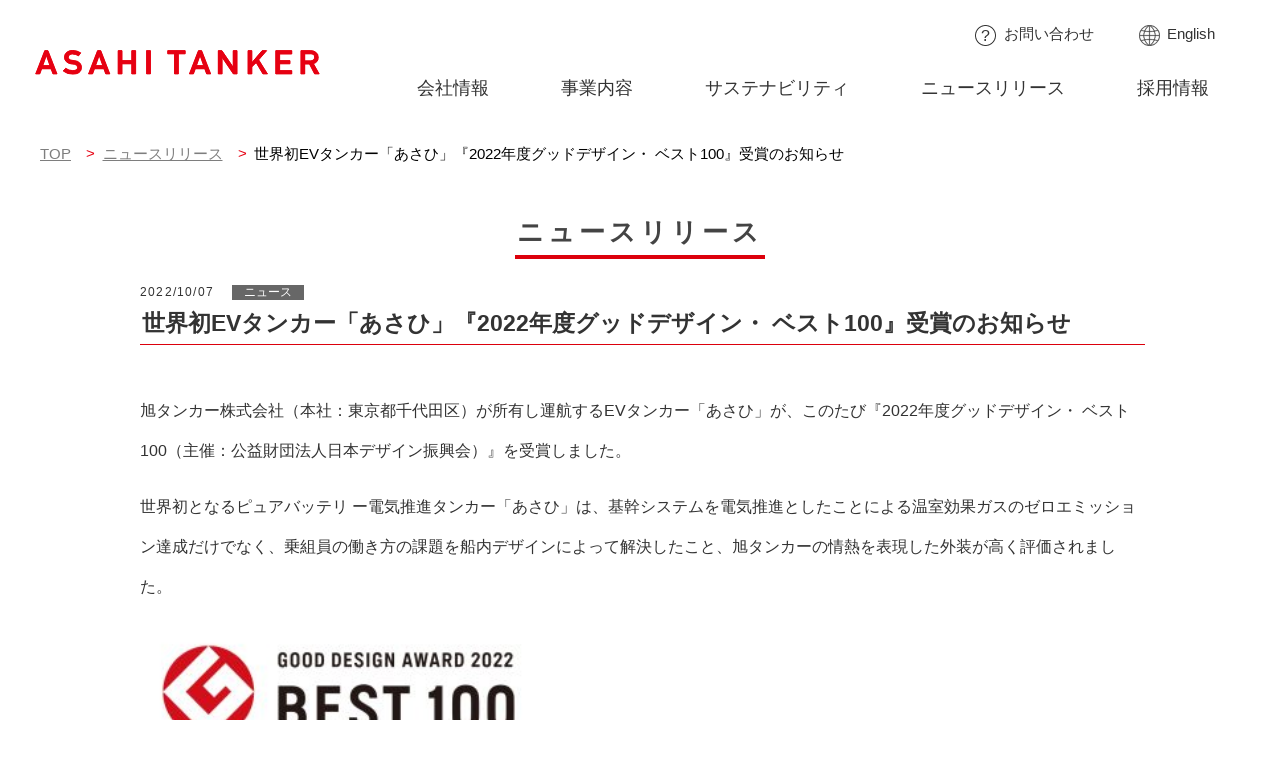

--- FILE ---
content_type: text/html; charset=UTF-8
request_url: https://www.asahi-tanker.com/news-release/2022/776/
body_size: 5638
content:
<!doctype html>
<html>

<head>
	<title>旭タンカー株式会社</title>
	<meta http-equiv="Content-Type" content="text/html; charset=utf-8">
	<!-- Global site tag (gtag.js) - Google Analytics -->
<script async src="https://www.googletagmanager.com/gtag/js?id=UA-154153357-1"></script>
<script>
  window.dataLayer = window.dataLayer || [];
  function gtag(){dataLayer.push(arguments);}
  gtag('js', new Date());

  gtag('config', 'UA-154153357-1');
</script>
	<meta http-equiv="content-language" content="ja">
	<meta http-equiv="X-UA-Compatible" content="IE=EDGE">
	<meta name="viewport" content="width=device-width, initial-scale=1">
	<meta name="author" content="asahi-tanker">
	<meta name="copyright" content="asahi-tanker">
<meta content="旭タンカー株式会社は、主に石油類を輸送する海運会社です。人々の生活に必要不可欠であると共に危険物でもある石油を扱う上で、地球環境と安全対策を最優先に考え外航及び内航の両サービスを提供しております。" name="description">
<!-- OGP --->
<meta property="og:site_name" content="旭タンカー株式会社" />
<meta property="og:type" content="website" />
<meta property="og:image" content="/static/ogimage.jpg" />
<meta property="og:description" content="旭タンカー株式会社は、主に石油類を輸送する海運会社です。人々の生活に必要不可欠であると共に危険物でもある石油を扱う上で、地球環境と安全対策を最優先に考え外航及び内航の両サービスを提供しております。"/>

    <link rel="stylesheet" href="/static/css/style.css">
    <link rel="stylesheet" href="/static/css/base.css">

<title>世界初EVタンカー「あさひ」『2022年度グッドデザイン・ ベスト100』受賞のお知らせ &#8211; 旭タンカー株式会社</title>
<link rel='dns-prefetch' href='//s.w.org' />
<link rel="alternate" type="application/rss+xml" title="旭タンカー株式会社 &raquo; フィード" href="https://www.asahi-tanker.com/feed/" />
<link rel="alternate" type="application/rss+xml" title="旭タンカー株式会社 &raquo; コメントフィード" href="https://www.asahi-tanker.com/comments/feed/" />
<link rel="alternate" type="application/rss+xml" title="旭タンカー株式会社 &raquo; 世界初EVタンカー「あさひ」『2022年度グッドデザイン・ ベスト100』受賞のお知らせ のコメントのフィード" href="https://www.asahi-tanker.com/news-release/2022/776/feed/" />
		<script type="text/javascript">
			window._wpemojiSettings = {"baseUrl":"https:\/\/s.w.org\/images\/core\/emoji\/12.0.0-1\/72x72\/","ext":".png","svgUrl":"https:\/\/s.w.org\/images\/core\/emoji\/12.0.0-1\/svg\/","svgExt":".svg","source":{"concatemoji":"https:\/\/www.asahi-tanker.com\/wp\/wp-includes\/js\/wp-emoji-release.min.js?ver=5.3.20"}};
			!function(e,a,t){var n,r,o,i=a.createElement("canvas"),p=i.getContext&&i.getContext("2d");function s(e,t){var a=String.fromCharCode;p.clearRect(0,0,i.width,i.height),p.fillText(a.apply(this,e),0,0);e=i.toDataURL();return p.clearRect(0,0,i.width,i.height),p.fillText(a.apply(this,t),0,0),e===i.toDataURL()}function c(e){var t=a.createElement("script");t.src=e,t.defer=t.type="text/javascript",a.getElementsByTagName("head")[0].appendChild(t)}for(o=Array("flag","emoji"),t.supports={everything:!0,everythingExceptFlag:!0},r=0;r<o.length;r++)t.supports[o[r]]=function(e){if(!p||!p.fillText)return!1;switch(p.textBaseline="top",p.font="600 32px Arial",e){case"flag":return s([127987,65039,8205,9895,65039],[127987,65039,8203,9895,65039])?!1:!s([55356,56826,55356,56819],[55356,56826,8203,55356,56819])&&!s([55356,57332,56128,56423,56128,56418,56128,56421,56128,56430,56128,56423,56128,56447],[55356,57332,8203,56128,56423,8203,56128,56418,8203,56128,56421,8203,56128,56430,8203,56128,56423,8203,56128,56447]);case"emoji":return!s([55357,56424,55356,57342,8205,55358,56605,8205,55357,56424,55356,57340],[55357,56424,55356,57342,8203,55358,56605,8203,55357,56424,55356,57340])}return!1}(o[r]),t.supports.everything=t.supports.everything&&t.supports[o[r]],"flag"!==o[r]&&(t.supports.everythingExceptFlag=t.supports.everythingExceptFlag&&t.supports[o[r]]);t.supports.everythingExceptFlag=t.supports.everythingExceptFlag&&!t.supports.flag,t.DOMReady=!1,t.readyCallback=function(){t.DOMReady=!0},t.supports.everything||(n=function(){t.readyCallback()},a.addEventListener?(a.addEventListener("DOMContentLoaded",n,!1),e.addEventListener("load",n,!1)):(e.attachEvent("onload",n),a.attachEvent("onreadystatechange",function(){"complete"===a.readyState&&t.readyCallback()})),(n=t.source||{}).concatemoji?c(n.concatemoji):n.wpemoji&&n.twemoji&&(c(n.twemoji),c(n.wpemoji)))}(window,document,window._wpemojiSettings);
		</script>
		<style type="text/css">
img.wp-smiley,
img.emoji {
	display: inline !important;
	border: none !important;
	box-shadow: none !important;
	height: 1em !important;
	width: 1em !important;
	margin: 0 .07em !important;
	vertical-align: -0.1em !important;
	background: none !important;
	padding: 0 !important;
}
</style>
	<link rel='stylesheet' id='wp-block-library-css'  href='https://www.asahi-tanker.com/wp/wp-includes/css/dist/block-library/style.min.css?ver=5.3.20' type='text/css' media='all' />
<link rel='https://api.w.org/' href='https://www.asahi-tanker.com/wp-json/' />
<link rel="EditURI" type="application/rsd+xml" title="RSD" href="https://www.asahi-tanker.com/wp/xmlrpc.php?rsd" />
<link rel="wlwmanifest" type="application/wlwmanifest+xml" href="https://www.asahi-tanker.com/wp/wp-includes/wlwmanifest.xml" /> 
<link rel='prev' title='EVタンカー「あさひ」2022年度船員安全・労働環境取組大賞（トリプルエス大賞）「特別賞」受賞のお知らせ' href='https://www.asahi-tanker.com/news-release/2022/910/' />
<link rel='next' title='船陸間情報共有プラットフォーム「AGREE」開発・運用開始について' href='https://www.asahi-tanker.com/news-release/2023/950/' />
<meta name="generator" content="WordPress 5.3.20" />
<link rel="canonical" href="https://www.asahi-tanker.com/news-release/2022/776/" />
<link rel='shortlink' href='https://www.asahi-tanker.com/?p=776' />
<link rel="alternate" type="application/json+oembed" href="https://www.asahi-tanker.com/wp-json/oembed/1.0/embed?url=https%3A%2F%2Fwww.asahi-tanker.com%2Fnews-release%2F2022%2F776%2F" />
<link rel="alternate" type="text/xml+oembed" href="https://www.asahi-tanker.com/wp-json/oembed/1.0/embed?url=https%3A%2F%2Fwww.asahi-tanker.com%2Fnews-release%2F2022%2F776%2F&#038;format=xml" />
</head>
<body class="post-template-default single single-post postid-776 single-format-standard">

	<header id="header">
		<h1 id="logo"><a href="/"><img src="/static/img/logo.svg"></a></h1>
		<i id="nav_trigger"><span></span><span></span><span></span></i>
		<nav id="header_nav">
			<ul id="main_nav">
				<li>
					<a href="/aboutus/" class="with_child"><span>会社情報</span></a>
					<dl class="child">
						<dd><a href="/aboutus/overview/">旭タンカーとは</a></dd>
						<dd><a href="/aboutus/message/">社長挨拶</a></dd>
						<dd><a href="/aboutus/philosophy/">経営理念</a></dd>
						<dd><a href="/aboutus/profile/">会社概要</a></dd>
						<dd><a href="/aboutus/officers/">役員一覧</a></dd>
						<dd><a href="/aboutus/history/">旭タンカーの歩み</a></dd>
						<dd><a href="/aboutus/office/">事業所</a></dd>
						<dd><a href="/aboutus/organization/">組織図</a></dd>
					</dl>
				</li>
				<li>
					<a href="/services/" class="with_child"><span>事業内容</span></a>
					<dl class="child">
						<dd><a href="/services/domestic-transportation/">国内事業部門</a></dd>
						<dd><a href="/services/overseas-transportation/">海外事業部門</a></dd>
					</dl>
				</li>
				<li>
					<a href="/sustainability/"><span>サステナビリティ</span></a>
					<!-- <dl class="child">
						<dd><a href="/csr/safety-operation/">安全運航</a></dd>
						<dd><a href="/csr/environmental/">環境への配慮</a></dd>
						<dd><a href="/csr/society/">社会との関わり</a></dd>
						<dd><a href="/csr/employees/">従業員との関わり</a></dd>
					</dl> -->
				</li>
				<li>
					<a href="/news-release/"><span>ニュースリリース</span></a>
				</li>
				<li>
					<a href="/recruit/" target="_blank"><span>採用情報</span></a>
				</li>
			</ul>
			<ul id="sub_nav">
				<li><a href="/contact/"><img src="/static/img/ic_q.svg" class="ic">お問い合わせ</a></li>
				<li><a href="/en/"><img src="/static/img/ic_lang.svg" class="ic">English</a></li>
			</ul>
		</nav>
	</header>
<main id="main" class="cf">



<nav class="breadcrumb">
<ol>
<li><a href="/">TOP</a></li>
<li class="red">&gt;</li>
<li><a href="/news-release/">ニュースリリース</a></li>
<li class="red">&gt;</li>

<li>世界初EVタンカー「あさひ」『2022年度グッドデザイン・ ベスト100』受賞のお知らせ</li>
</ol>
</nav><!-- /.breadcrumb -->

<section id="news-release" class="second_content content">
<h2><strong>ニュースリリース</strong></h2>

<div class="contentArea">
<div><span class="newsdetailDate">2022/10/07</span><span class="newsdetailTag">ニュース</span></div>
<div class="newsdetailTtl"><strong>世界初EVタンカー「あさひ」『2022年度グッドデザイン・ ベスト100』受賞のお知らせ</strong></div>
<div>
<p>旭タンカー株式会社（本社：東京都千代田区）が所有し運航するEVタンカー「あさひ」が、このたび『2022年度グッドデザイン・ ベスト100（主催：公益財団法人日本デザイン振興会）』を受賞しました。</p>
<p>世界初となるピュアバッテリ ー電気推進タンカー「あさひ」は、基幹システムを電気推進としたことによる温室効果ガスのゼロエミッション達成だけでなく、乗組員の働き方の課題を船内デザインによって解決したこと、旭タンカーの情熱を表現した外装が高く評価されました。</p>
<p><img class="wp-image-777 alignleft" src="https://www.asahi-tanker.com/wp/wp-content/uploads/2022/10/グッドデザイン100_ロゴ-300x104.jpg" alt="" width="397" srcset="https://www.asahi-tanker.com/wp/wp-content/uploads/2022/10/グッドデザイン100_ロゴ-300x104.jpg 300w, https://www.asahi-tanker.com/wp/wp-content/uploads/2022/10/グッドデザイン100_ロゴ-768x267.jpg 768w, https://www.asahi-tanker.com/wp/wp-content/uploads/2022/10/グッドデザイン100_ロゴ.jpg 928w" sizes="(max-width: 300px) 100vw, 300px" /></p>
<p><img class="wp-image-902 aligncenter" src="https://www.asahi-tanker.com/wp/wp-content/uploads/2022/10/MicrosoftTeams-image-6.png" alt="" width="964" srcset="https://www.asahi-tanker.com/wp/wp-content/uploads/2022/10/MicrosoftTeams-image-6.png 1919w, https://www.asahi-tanker.com/wp/wp-content/uploads/2022/10/MicrosoftTeams-image-6-300x169.png 300w, https://www.asahi-tanker.com/wp/wp-content/uploads/2022/10/MicrosoftTeams-image-6-1024x576.png 1024w, https://www.asahi-tanker.com/wp/wp-content/uploads/2022/10/MicrosoftTeams-image-6-768x432.png 768w, https://www.asahi-tanker.com/wp/wp-content/uploads/2022/10/MicrosoftTeams-image-6-1536x864.png 1536w" sizes="(max-width: 1919px) 100vw, 1919px" /></p>
<p><img class="alignnone wp-image-901" src="https://www.asahi-tanker.com/wp/wp-content/uploads/2022/10/MicrosoftTeams-image-5.png" alt="" width="966" srcset="https://www.asahi-tanker.com/wp/wp-content/uploads/2022/10/MicrosoftTeams-image-5.png 1919w, https://www.asahi-tanker.com/wp/wp-content/uploads/2022/10/MicrosoftTeams-image-5-300x169.png 300w, https://www.asahi-tanker.com/wp/wp-content/uploads/2022/10/MicrosoftTeams-image-5-1024x576.png 1024w, https://www.asahi-tanker.com/wp/wp-content/uploads/2022/10/MicrosoftTeams-image-5-768x432.png 768w, https://www.asahi-tanker.com/wp/wp-content/uploads/2022/10/MicrosoftTeams-image-5-1536x864.png 1536w" sizes="(max-width: 1919px) 100vw, 1919px" /></p>
<p>当社は電気推進船などの先進船舶の開発・導入を通して、内航海運の喫緊の課題である乗組員の労務環境改善と地球環境保全に取り組み、サステイナブルな海運業を実現します。そして、更なる安全、且つ良質な輸送サービスを提供することによって我が国の社会・経済に貢献していきます。</p>
<p>&nbsp;</p>
<table class="aligncenter" style="border-collapse: collapse; height: 150px;" border="1" width="100%">
<tbody>
<tr>
<td align="center" width="400"><img class="wp-image-810 alignleft" style="font-family: inherit; font-size: inherit; text-align: start;" src="https://www.asahi-tanker.com/wp/wp-content/uploads/2022/10/g_type2022_a-300x93.jpg" alt="" width="238" height="74" srcset="https://www.asahi-tanker.com/wp/wp-content/uploads/2022/10/g_type2022_a-300x93.jpg 300w, https://www.asahi-tanker.com/wp/wp-content/uploads/2022/10/g_type2022_a.jpg 478w" sizes="(max-width: 238px) 100vw, 238px" /></p>
<p style="text-align: center;"><strong>グッドデザイン・ベスト100とは</strong></p>
<blockquote>
<p style="text-align: left; padding: 0px 20px;">グッドデザイン・ベスト100は、その年のすべてのグッドデザイン賞受賞対象の中で、審美性、提案性、可能性などにおいて総合的に優れているとして高い評価を受けた100点です。今日におけるデザインの水準を高めるに相応しい、これからのモデルとなりうるデザインとして選出されました。</p>
<p><strong style="font-family: inherit; font-size: inherit;">グッドデザイン賞とは</strong></p></blockquote>
<blockquote>
<p style="text-align: left; padding: 0px 20px;"><span style="font-family: inherit; font-size: inherit;">1957年創設のグッドデザイン商品選定制度を継承する、日本を代表するデザインの評価とプロモーションの活動です。国内外の多くの企業や団体が参加</span>する世界的なデザイン賞として、暮らしの質の向上を図るとともに、社会の課題やテーマの解決にデザインを活かすことを目的に、毎年実施されています。受賞のシンボルである「Gマーク」は優れたデザインの象徴として広く親しまれています。</p>
</blockquote>
<p style="text-align: center;"><a href="http://www.g-mark.org/">http://www.g-</a><a href="http://www.g-mark.org/">mark.org/</a></p>
</td>
</tr>
</tbody>
</table>
<p>&nbsp;</p>
</div>
<!--<div class="pdfLink"><a href="#">PDFリンクです。PDFリンクです。</a></div>
<div class="outsideLink"><a href="#">外部リンクです。</a></div>-->

<div class="newsLink"><a href="/news-release/">一覧へ戻る</a></div>

</div>
</section>

<div class="pageTop">PAGE TOP</div>
</main>

<!-- /#content -->



	<footer id="footer">
		<div id="footer_nav">
			<ul id="footer_main_nav">
				<li class="parent_child">
					<a href="/aboutus/" class="with_child">会社情報</a>
					<ul class="child">
						<li><a href="/aboutus/overview/">旭タンカーとは</a></li>
						<li><a href="/aboutus/message/">社長挨拶</a></li>
						<li><a href="/aboutus/philosophy/">経営理念</a></li>
						<li><a href="/aboutus/profile/">会社概要</a></li>
						<li><a href="/aboutus/officers/">役員一覧</a></li>
						<li><a href="/aboutus/history/">旭タンカーの歩み</a></li>
						<li><a href="/aboutus/office/">事業所</a></li>
						<li><a href="/aboutus/organization/">組織図</a></li>
					</ul>
				</li>
				<li class="parent_child">
					<a href="/services/" class="with_child">事業内容</a>
					<ul class="child">
						<li><a href="/services/domestic-transportation/">国内事業部門</a></li>
						<li><a href="/services/overseas-transportation/">海外事業部門</a></li>
					</ul>
				</li>
				<li class="nochild">
					<div><a href="/sustainability/">サステナビリティ</a></div>
					<!-- <ul class="child">
						<li><a href="/csr/safety-operation/">安全運航</a></li>
						<li><a href="/csr/environmental/">環境への配慮</a></li>
						<li><a href="/csr/society/">社会との関わり</a></li>
						<li><a href="/csr/employees/">従業員との関わり</a></li>
					</ul> -->
				</li>
				<li>
					<div class="nochild"><a href="/news-release/">ニュースリリース</a></div>
					<div class="parent_child">
						<a href="/recruit/" class="with_child" target="_blank">採用情報</a>
						<ul class="child">
							<li><a href="/recruit/requirement/">陸上職</a></li>
							<li><a href="/recruit/requirement/#tab3">海上職</a></li>
						</ul>
					</div>
					<div class="nochild"><a href="/contact/">お問い合わせ</a></div>
					<div class="nochild"><a href="/privacy/">プライバシーポリシー</a></div>
					<div class="nochild"><a href="/terms/">ご利用条件</a></div>
				</li>
			</ul>
		</div>
		<div id="footer_below">
			<div id="footer_logo">
				<img src="/static/img/logo_footer.svg">
				<strong>旭タンカー株式会社</strong>
			</div>
			<div>
				<div id="footer_sub_nav"><p><a href="https://asahi.cbt.cs-tech.jp/" target="_blank"><img src="/static/img/ic_elearning.svg" class="ic">e-ラーニング</a></p></div>
				<small id="copyright">Copyright &copy; Asahi Tanker Co., Ltd. All Rights Reserved.</small>
			</div>
		</div>
	</footer>
		<!-- /#footer -->

</body>

</html>

	<script src="/static/js/jquery-3.3.1.min.js" type="text/javascript"></script>
	<script src="/static/js/main.js" type="text/javascript"></script>
	<script src="/static/js/jquery.colorbox-min.js" type="text/javascript"></script>

--- FILE ---
content_type: text/css
request_url: https://www.asahi-tanker.com/static/css/style.css
body_size: 5056
content:
@charset "UTF-8";
/* Reset Style
 * --------------------------------------- */
body, div, dl, dt, dd, ul, ol, li, h1, h2, h3, h4, h5, h6, pre,
form, fieldset, input, textarea, p, blockquote, th, td {
  padding: 0;
  margin: 0; }

a {
  text-decoration: none; }

table {
  border-spacing: 0; }

fieldset, img {
  border: 0; }

address, caption, cite, code, dfn, em, strong, th, var {
  font-weight: normal;
  font-style: normal; }

strong {
  font-weight: bold; }

ol, ul {
  list-style: none;
  margin: 0;
  padding: 0; }

caption, th {
  text-align: left; }

h1, h2, h3, h4, h5, h6 {
  font-weight: normal;
  font-size: 100%;
  margin: 0;
  padding: 0;
  color: #444; }

q:before, q:after {
  content: ''; }

abbr, acronym {
  border: 0; }

/* ////////////////////////////////////////////////
  Font Style
//////////////////////////////////////////////// */
html {
  font-size: 100%; }

body {
  /*font-family: -apple-system, BlinkMacSystemFont, "Helvetica Neue", "游ゴシック Medium", YuGothic, YuGothicM, "Hiragino Kaku Gothic ProN", メイリオ, Meiryo, sans-serif;
  font-family: "Helvetica Neue", Verdana, "Noto Sans Mono CJK JP", "游ゴシック", YuGothic, "ヒラギノ角ゴ ProN W3", "Hiragino Kaku Gothic ProN", "メイリオ", Meiryo, sans-serif;*/
  font-family: 'Hiragino Kaku Gothic ProN', 'ヒラギノ角ゴ ProN W3', Meiryo, メイリオ, Osaka, 'MS PGothic', arial, helvetica, sans-serif;
  font-feature-settings: "palt";
  margin: 0;
  padding: 0;
  position: relative; }

/* text size sample *8-40 number is pixel number */
.text8 {
  font-size: .5rem; }

.text9 {
  font-size: .5625rem; }

.text10 {
  font-size: .625rem; }

.text11 {
  font-size: .6875rem; }

.text12 {
  font-size: .75rem; }

.text13 {
  font-size: .8125rem; }

.text14 {
  font-size: .875rem; }

.text15 {
  font-size: .9375rem; }

.text16 {
  font-size: 1rem; }

.text17 {
  font-size: 1.0625rem; }

.text18 {
  font-size: 1.125rem; }

.text19 {
  font-size: 1.1875rem; }

.text20 {
  font-size: 1.25rem; }

.text21 {
  font-size: 1.3125rem; }

.text22 {
  font-size: 1.375rem; }

.text23 {
  font-size: 1.4375rem; }

.text24 {
  font-size: 1.5rem; }

.text25 {
  font-size: 1.5625rem; }

.text26 {
  font-size: 1.625rem; }

.text27 {
  font-size: 1.6875rem; }

.text28 {
  font-size: 1.75rem; }

.text29 {
  font-size: 1.8125rem; }

.text30 {
  font-size: 1.875rem; }

.text31 {
  font-size: 1.9375rem; }

.text32 {
  font-size: 2rem; }

.text33 {
  font-size: 2.0625rem; }

.text34 {
  font-size: 2.125rem; }

.text35 {
  font-size: 2.1875rem; }

.text36 {
  font-size: 2.25rem; }

.text37 {
  font-size: 2.3125rem; }

.text38 {
  font-size: 2.375rem; }

.text39 {
  font-size: 2.4375rem; }

.text40 {
  font-size: 2.5rem; }

/*
Font-size list (base: 16px)
 8px = 50%
 9px = 56.25%
10px = 62.5%
11px = 68.75%
12px = 75%
13px = 81.25%
14px = 87.5%
15px = 93.75%
16px = 100%
17px = 106.25%
18px = 112.5%
19px = 118.75%
20px = 125%
21px = 131.25%
22px = 137.5%
23px = 143.75%
24px = 150%
25px = 156.25%
26px = 162.5%
27px = 168.75%
28px = 175%
29px = 181.25%
30px = 187.5%
31px = 193.75%
32px = 200%
33px = 206.25%
34px = 212.5%
35px = 218.75%
36px = 225%
37px = 231.25%
38px = 237.5%
39px = 243.75%
40px = 250%
*/
/* base 13px */
/* text size sample *10-26 number is pixel number */
/*
.text8 { font-size: 62%; }
.text9 { font-size: 70%; }
.text10 { font-size: 77%; }
.text11 { font-size: 85%; }
.text12 { font-size: 93%; }
.text13 { font-size: 100%; }
.text14 { font-size: 108%; }
.text15 { font-size: 116%; }
.text16 { font-size: 124%; }
.text17 { font-size: 131%; }
.text18 { font-size: 139%; }
.text19 { font-size: 147%; }
.text20 { font-size: 154%; }
.text21 { font-size: 162%; }
.text22 { font-size: 170%; }
.text23 { font-size: 177%; }
.text24 { font-size: 185%; }
.text25 { font-size: 193%; }
.text26 { font-size: 200%; }
.text27 { font-size: 208%; }
.text28 { font-size: 216%; }
.text29 { font-size: 224%; }
.text30 { font-size: 231%; }
.text31 { font-size: 239%; }
.text32 { font-size: 247%; }
.text33 { font-size: 254%; }
.text34 { font-size: 262%; }
.text35 { font-size: 270%; }
.text36 { font-size: 277%; }
.text37 { font-size: 285%; }
.text38 { font-size: 293%; }
.text39 { font-size: 300%; }
.text40 { font-size: 308%; }
*/
/*
Font-size list (base: 13px)
 62% =  8px
 70% =  9px
 77% = 10px
 85% = 11px        162% = 21px        239% = 31px
 93% = 12px        170% = 22px        247% = 32px
100% = 13px        177% = 23px        254% = 33px
108% = 14px        185% = 24px        262% = 34px
116% = 15px        193% = 25px        270% = 35px
124% = 16px        200% = 26px        277% = 36px
131% = 17px        208% = 27px        285% = 37px
139% = 18px        216% = 28px        293% = 38px
147% = 19px        224% = 29px        300% = 39px
154% = 20px        231% = 30px        308% = 40px
*/
/* Base Style
* --------------------------------------- */
a:link {
  color: #333; }

a:visited {
  color: #333; }

a:hover {
  color: #333; }

a:active {
  color: #333; }

input[type="number"]::-webkit-inner-spin-button,
input[type="number"]::-webkit-outer-spin-button {
  -webkit-appearance: none;
  margin: 0; }

input[type="number"] {
  -moz-appearance: textfield; }

.hover:hover {
  opacity: 0.8; }

img {
  max-width: 100%; }

br.SP {
  display: none; }
  @media screen and (max-width: 768px) {
    br.SP {
      display: block; } }

br.PC {
  display: block; }
  @media screen and (max-width: 768px) {
    br.PC {
      display: none; } }

h1,
h2 {
  margin: 0; }

ul,
ol {
  list-style-type: none; }

dd {
  margin: 0; }

/*
 * css starts
 */
body {
  color: #333;
  position: relative; }

/*
  * header
  */
#header {
  display: flex;
  align-items: center;
  justify-content: space-between;
  margin: 0 auto;
  max-width: 1280px;
  padding: 25px 35px;
  position: relative; }
  @media screen and (max-width: 768px) {
    #header {
      background-color: rgba(255, 255, 255, 0.9);
      box-sizing: border-box;
      padding: 7.2vw 4.67vw;
      position: fixed;
      width: 100%;
      z-index: 100; } }

#logo {
  max-width: 22.265625%; }
  #logo a {
    display: block; }
  #logo img {
    display: block; }
  @media screen and (max-width: 768px) {
    #logo {
      max-width: none; }
      #logo img {
        height: 4.36vw; } }

#nav_trigger,
#nav_trigger span {
  display: none; }
  @media screen and (max-width: 768px) {
    #nav_trigger,
    #nav_trigger span {
      display: inline-block;
      transition: all 200ms;
      box-sizing: border-box; } }

#nav_trigger {
  position: relative;
  width: 8vw;
  height: 6vw; }
  #nav_trigger span {
    background-color: #333;
    position: absolute;
    left: 0;
    width: 100%;
    height: 0.69vw; }
    #nav_trigger span:nth-of-type(1) {
      top: 0; }
    #nav_trigger span:nth-of-type(2) {
      top: 45%; }
    #nav_trigger span:nth-of-type(3) {
      bottom: 0; }
  #nav_trigger.active span:nth-of-type(1) {
    transform: translateY(2.655vw) rotate(-45deg); }
  #nav_trigger.active span:nth-of-type(2) {
    opacity: 0; }
  #nav_trigger.active span:nth-of-type(3) {
    transform: translateY(-2.655vw) rotate(45deg); }

#header_nav {
  display: flex;
  flex-direction: column-reverse; }
  @media screen and (max-width: 768px) {
    #header_nav {
      flex-direction: column;
      transition: all 200ms;
      position: fixed;
      top: 18.76vw;
      left: 0;
      transform: translateX(100vw);
      width: 100vw;
      height: 100vh;
      z-index: 100; }
      #header_nav.active {
        transform: translateX(0); } }

#main_nav {
  display: flex; }
  #main_nav > li {
    font-size: 0.9375rem; }
    #main_nav > li > a {
      padding: 0 2em;
      position: relative; }
      #main_nav > li > a:hover span::after {
        display: block; }
      #main_nav > li > a span {
        padding: 1.46em 0;
        position: relative; }
        #main_nav > li > a span::after {
          background-color: #e60012;
          content: "";
          display: none;
          height: 2px;
          margin-left: -50%;
          position: absolute;
          bottom: 0;
          left: 50%;
          width: 100%; }
  #main_nav .child {
    background-color: rgba(255, 255, 255, 0.97);
    display: none;
    justify-content: center;
    margin-left: -50vw;
    position: absolute;
    left: 50%;
    top: 100%;
    width: 100vw;
    z-index: 10; }
    #main_nav .child.active {
      display: flex; }
    #main_nav .child li {
      font-size: 0.8125rem;
      padding: 3.1em 2em; }
    #main_nav .child a {
      display: block;
      padding: 0 0 0.5em;
      position: relative; }
      #main_nav .child a:hover::after {
        background-color: #e60012;
        content: "";
        display: block;
        height: 2px;
        margin-left: -50%;
        position: absolute;
        bottom: 0;
        left: 50%;
        width: 100%; }
  @media screen and (max-width: 768px) {
    #main_nav {
      flex-direction: column; }
      #main_nav > li {
        font-size: 4vw; }
        #main_nav > li > a {
          background-color: rgba(255, 255, 255, 0.9);
          background-image: url(/static/img/ic_plus.svg);
          background-position: 92% center;
          background-repeat: no-repeat;
          background-size: 5vw auto;
          display: block;
          line-height: 6;
          padding: 0 0 0 5.86vw; }
          #main_nav > li > a:last-child {
            background-image: url(/static/img/ar_r_red.svg);
            background-size: 2.4vw auto; }
          #main_nav > li > a.open {
            background-image: url(/static/img/ic_minus.svg); }
          #main_nav > li > a span::after {
            content: none; }
      #main_nav .child {
        background-color: rgba(244, 244, 244, 0.9);
        display: none;
        flex-wrap: wrap;
        justify-content: flex-start;
        margin-left: 0;
        position: static;
        left: 0;
        top: 100%; }
        #main_nav .child.open {
          display: flex; }
        #main_nav .child li {
          font-size: 3.47vw;
          padding: 0;
          width: 50%; }
        #main_nav .child a {
          background-image: url(/static/img/ar_r_red.svg);
          background-position: 85% center;
          background-repeat: no-repeat;
          background-size: 1.5vw auto;
          line-height: 5.77;
          padding: 0 5.87vw; }
          #main_nav .child a.plural {
            line-height: 1.625;
            padding-top: 1.26em;
            padding-bottom: 1.26em; } }

#sub_nav {
  display: flex;
  justify-content: flex-end;
  margin-bottom: 30px;
  margin-right: 30px; }
  #sub_nav li {
    font-size: 0.8125rem;
    margin-left: 3em; }
  #sub_nav .ic {
    display: inline-block;
    margin-right: 0.5em;
    vertical-align: middle;
    width: 21px; }
  @media screen and (max-width: 768px) {
    #sub_nav {
      background-color: rgba(255, 255, 255, 0.9);
      justify-content: center;
      margin-right: 0;
      padding-top: 15vw;
      padding-bottom: 15vw; }
      #sub_nav li {
        font-size: 3.73vw;
        margin: 0;
        text-align: center;
        width: 50%; }
        #sub_nav li:first-child {
          border-right-color: #e0e0e0;
          border-right-style: solid;
          border-right-width: 1px; } }

/*
  * footer
  */
#footer_nav {
  background-color: #f4f4f4; }

#footer_main_nav {
  display: flex;
  margin: 0 auto;
  max-width: 1000px;
  padding: 70px 0; }
  #footer_main_nav a:hover {
    position: relative; }
    #footer_main_nav a:hover::after {
      background-color: #e60012;
      content: "";
      margin-left: -47.5%;
      position: absolute;
      bottom: -0.5em;
      left: 50%;
      width: 95%;
      height: 1px; }
  /*#footer_main_nav > li {
    border-left-color: #ededed;
    border-left-style: solid;
    border-left-width: 1px;
    box-sizing: border-box;
    display: flex;
    align-items: flex-start;
    padding: 0 2% 0 3%;
    width: 25%; }*/
    /* #footer_main_nav > li {
    border-left-color: #ededed;
    border-left-style: solid;
    border-left-width: 1px;
    box-sizing: border-box;
    display: flex;
    align-items: flex-start;
    padding: 0 2% 0 2.5%;
    width: 24%; } */
    #footer_main_nav > li {
      border-left-color: #ededed;
      border-left-style: solid;
      border-left-width: 1px;
      box-sizing: border-box;
      padding: 0 2% 0 2.5%;
      width: 24%;
     }
    #footer_main_nav .parent_child {
      display: flex;
      align-items: flex-start;
    }
    #footer_main_nav > li:first-child {
      border-left: none; }

    /*#footer_main_nav > li:nth-child(3) {
      width: 28%; }*/

    #footer_main_nav > li > a {
      background-image: url(/static/img/ar_r_red.svg);
      background-position: left center;
      background-repeat: no-repeat;
      display: block;
      font-size: 0.8125rem;
      font-weight: bold;
      line-height: 1;
      margin-top: 0.2em;
      margin-bottom: 3em;
      padding-left: 1em; }
    /* #footer_main_nav > li.nochild {
      display: block; } */
      #footer_main_nav .nochild {
        display: block; }
  #footer_main_nav .child {
    padding-left: 1rem; }
    #footer_main_nav .child li {
      font-size: 0.75rem;
      margin-bottom: 1em; }
    @media screen and (max-width: 768px) {
      #footer_main_nav {
        flex-direction: column;
        padding: 0; }
      #footer_main_nav a:hover::after {
        content: none; }
      #footer_main_nav > li {
        border-left: none;
        padding: 0;
        width: auto; }
      #footer_main_nav .parent_child {
        display: block;
      }
      #footer_main_nav > li:nth-child(3) {
        width: auto;
      }
      #footer_main_nav > li > a {
        background-image: url(/static/img/ar_r_red.svg);
        background-position: 95% center;
        background-size: 1.9vw auto;
        border-bottom-color: #e0e0e0;
        border-bottom-style: solid;
        border-bottom-width: 1px;
        font-size: 3.4vw;
        line-height: 5.46;
        margin-top: 0;
        margin-bottom: 0;
        padding-left: 8.67vw; }
      #footer_main_nav > li > a:only-of-type {
        background-image: url(/static/img/ic_plus.svg);
        background-size: 3.6vw auto; }
      #footer_main_nav > li > a.open {
        background-image: url(/static/img/ic_minus.svg); }
      #footer_main_nav .child {
        border-bottom-color: #e0e0e0;
        border-bottom-style: solid;
        border-bottom-width: 1px;
        display: none;
        flex-wrap: wrap;
        padding: 0; }
        #footer_main_nav .child.open {
          display: flex; }
        #footer_main_nav .child li {
          font-size: 3.2vw;
          margin-bottom: 0;
          width: 50%; }
        /*#footer_main_nav .child a {
          background-image: url(/static/img/ar_r_red.svg);
          background-position: 85% center;
          background-repeat: no-repeat;
          background-size: 1.5vw auto;
          display: block;
          line-height: 6.25;
          padding: 0 0 0 9vw; }*/
          #footer_main_nav .child a {
          background-image: url(/static/img/ar_r_red.svg);
          background-position: 88% center;
          background-repeat: no-repeat;
          background-size: 1.5vw auto;
          display: block;
          line-height: 6.25;
          padding: 0 0 0 9vw; }
          #footer_main_nav .child a.plural {
            line-height: 1.625;
            padding-top: 1.5em;
            padding-bottom: 1.5em; } }

/*#footer_below {
  display: flex;
  align-items: flex-end;
  justify-content: space-between;
  margin: 0 auto;
  max-width: 1000px;
  padding: 60px 0; }
  @media screen and (max-width: 768px) {
    #footer_below {
      flex-direction: column;
      align-items: center;
      padding: 10vw 0; } }*/

#footer_below {
  display: flex;
  align-items: center;
  justify-content: space-between;
  margin: 0 auto;
  max-width: 1000px;
  padding: 60px 0; }
  @media screen and (max-width: 768px) {
    #footer_below {
      flex-direction: column;
      padding: 10vw 0; } }

#footer_sub_nav {
  display: flex;
  justify-content: flex-end;
}
  @media screen and (max-width: 768px) {
    #footer_sub_nav {
      justify-content: center;
    }
    #footer_sub_nav p {
      font-size: 3.73vw;
    }
  }

#footer_sub_nav .ic {
  display: inline-block;
  margin-right: 0.5em;
  vertical-align: middle;
  width: 32px;
}
  @media screen and (max-width: 768px) {
    #footer_sub_nav .ic {
      width: 8.53vw;
    }
  }

#footer_logo {
  width: 31.5%; }
  #footer_logo img {
    display: block;
    width: 100%; }
  #footer_logo strong {
    display: block;
    font-size: 0.75rem;
    line-height: 1;
    margin-top: 1em; }
  @media screen and (max-width: 768px) {
    #footer_logo {
      margin-bottom: 13vw;
      width: 64.1vw; }
      #footer_logo strong {
        font-size: 3vw;
        text-align: center; } }

#copyright {
  font-size: 0.75rem; }
  @media screen and (max-width: 768px) {
    #copyright {
      font-size: 2.67vw; } }

/*
 * main
 */
#main {
  margin: 0 auto; }
  #main a.imgwrap {
    display: block;
    overflow: hidden; }
    #main a.imgwrap img {
      display: block;
      transition: all 250ms ease-out; }
    #main a.imgwrap .PCimg {
      display: block; }
    #main a.imgwrap .SPimg {
      display: none; }
    @media screen and (max-width: 768px) {
      #main a.imgwrap {
        padding-top: 18.76vw; }
        #main a.imgwrap .PCimg {
          display: none; }
        #main a.imgwrap .SPimg {
          display: block; } }
    #main a.imgwrap:hover img {
      transform: scale(1.3); }

#kv {
  background-image: url(/static/img/top/kv_bg@2x.png);
  background-position: center center;
  background-repeat: no-repeat;
  background-size: contain;
  margin-bottom: 200px;
  overflow: hidden;
  padding-bottom: 51.171875%;
  position: relative; }
  #kv::before {
    background-image: url(/static/img/top/kv_logo_A.svg);
    background-size: 103.125% auto;
    background-position: center center;
    background-repeat: no-repeat;
    content: "";
    display: block;
    position: absolute;
    left: 0;
    top: 0;
    width: 50%;
    height: 100%; }
  #kv::after {
    background-image: url(/static/img/top/kv_logo_circle.svg);
    background-size: 11.71875% auto;
    background-position: 3.75% 84.5%;
    background-repeat: no-repeat;
    content: "";
    display: block;
    position: absolute;
    left: 50%;
    top: 0;
    width: 50%;
    height: 100%; }
  @media screen and (max-width: 768px) {
    #kv {
      background-image: url(/static/img/top/sp/kv_bg@2x.png);
      background-size: cover;
      margin-bottom: 13vw;
      padding-bottom: 73%; }
      #kv::before {
        background-size: 126% auto; }
      #kv::after {
        background-size: 15.46% auto;
        background-position: 6% 80%; } }
#kvRight {
  height: 100%;
  width: 50%;
  overflow: hidden;
  position: absolute;
  right: 0;
  top: 0; }
  #kvRight .img {
    background-size: auto 100%;
    height: 100%;
    width: 50vw;
    position: absolute;
    right: 0;
    bottom: 0;
    transition: transform 12000ms linear; }
  #kvRight .kvwrap {
    height: 100%;
    width: 100%;
    overflow: hidden;
    position: absolute;
    right: 0;
    bottom: 0;
    transition: all 200ms ease-out;
    z-index:1;
  }
  #kvRight .kvwrap.swipeLeft {
    width: 0;
  }
  #kvRight .kvwrap.swipeTop {
    height: 0;
  }
  #kvRight .kvwrap.under {
    z-index: 0;
  }
  #kvRight .kvwrap.notanimated .img {
    transition: all 50ms linear;
  }
#kv1 .img {
  background-image: url(/static/img/top/kv_right_bg1.png);
  background-position: center center;
}
#kv1 .img.exp {
transform: scale(1.5);
}

/*船の動き調整前*/
/*#kv2 .img {
  background-image: url(/static/img/top/kv_right_bg2.png);
  background-position: center center;
  height: 51.27vw;
  width: 55vw;
}*/

#kv2 .img {
  background-image: url(/static/img/top/kv_right_bg2.png);
  background-position: 32% center;
  height: 51.27vw;
  width: 66vw;
}

/*船の動き調整前*/
/*#kv2 .img.exp {
transform: translateX(5vw);
}*/

#kv2 .img.exp {
transform: translateX(30vw);
}

#kv_text {
  margin-left: -50.390625%;
  position: absolute;
  top: 20px;
  left: 50%;
  width: 100.78125%;
  z-index: 10; }
  #kv_text img {
    width: 100%; }

.content {
  margin-bottom: 200px; }
  .content h2 {
    font-size: 1.625rem;
    line-height: 1.8;
    margin-bottom: 2.3em;
    text-align: center; }
    .content h2 strong {
      border-bottom-color: #dc000c;
      border-bottom-style: solid;
      border-bottom-width: 4px;
      display: inline-block;
      padding: 0 0.1em; }
  @media screen and (max-width: 768px) {
    .content {
      margin-bottom: 12.4vw; }
      .content h2 {
        font-size: 5.8vw; }
        .content h2 strong {
          padding: 0; } }

#top_recruit {
  margin-bottom: 0; }

.content_list {
  display: flex;
  flex-wrap: wrap; }
  .content_list li {
    position: relative;
    width: 50%; }
  .content_list a {
    display: block; }
  .content_list strong {
    color: #fff;
    display: block;
    font-size: 1.875rem;
    font-weight: normal;
    letter-spacing: 0.1em;
    margin-top: -1em;
    position: absolute;
    top: 50%;
    text-align: center;
    width: 100%;
    z-index: 1; }
    .content_list strong span {
      border-bottom-color: #fff;
      border-bottom-style: solid;
      border-bottom-width: 4px;
      display: inline-block;
      line-height: 1;
      padding: 0 0.1em 0.3em; }
  .content_list.profile {
    -ms-flex-wrap: nowrap;
    flex-wrap: nowrap;
    width: 100%; }
    .content_list.profile strong {
      box-sizing: border-box;
      font-size: 1.5625rem;
      letter-spacing: 0.1em;
      margin-top: 0;
      padding: 0.8em;
      top: 0;
      text-align: left; }
      .content_list.profile strong span {
        border-bottom-width: 0;
        padding: 0; }
    .content_list.profile .SPimg {
      display: none; }
    @media screen and (max-width: 768px) {
      .content_list.profile {
        flex-direction: column; }
        .content_list.profile li {
          width: auto; }
        .content_list.profile strong {
          font-size: 5.3vw;
          padding: 5.2vw; } }
  @media screen and (max-width: 768px) {
    .content_list strong {
      font-size: 5.3vw; }
      .content_list strong span {
        border-bottom-width: 0.8vw;
        line-height: 1.5;
        padding: 0;
        text-align: left; } }

.tab_wrap::after {
  border-bottom-color: #e0e0e0;
  border-bottom-style: solid;
  border-bottom-width: 1px;
  content: "";
  display: block; }

@media screen and (max-width: 768px) {
  .tab_wrap {
    overflow-x: scroll; }
    .tab_wrap::after {
      width: 133vw; } }

.tab_list {
  display: flex;
  padding-bottom: 1.3125rem;
  position: relative;
  margin: 0 auto;
  max-width: 1000px; }
  .tab_list li {
    border-right-color: #e0e0e0;
    border-right-style: solid;
    border-right-width: 1px;
    cursor: pointer;
    font-size: 0.875rem;
    text-align: center;
    width: 25%; }
    .tab_list li:first-child {
      border-left-color: #e0e0e0;
      border-left-style: solid;
      border-left-width: 1px; }
    .tab_list li.current::after {
      background-color: #dc000c;
      content: "";
      display: block;
      position: absolute;
      top: 100%;
      width: 25%;
      height: 1px;
      z-index: 1; }

  #nr_ir {
    display: none; }

  /* @media screen and (max-width: 768px) {
    .tab_list {
      width: 133vw; }
    .tab_list li {
      display: inline-block;
      width: 26.6vw; }
  } */

  @media screen and (max-width: 768px) {
    .tab_list {
      width: 100vw; }
    .tab_list li {
      display: inline-block;
      width: 26.6vw; }
  }

.news_area {
  border-bottom-color: #e0e0e0;
  border-bottom-style: solid;
  border-bottom-width: 1px;
  padding: 60px 0; }
  @media screen and (max-width: 768px) {
    .news_area {
      padding: 8.2vw 0; } }

.news_list {
  display: none;
  margin: 0 auto;
  max-width: 1000px; }
  .news_list.active {
    display: block; }
  .news_list li { display: flex; align-items: flex-start; justify-content: flex-start;
    font-size: 0.875rem;
    margin-bottom: 1.2em; }
  .news_list .date {
    color: #e60012;
    font-size: 0.75rem;
    letter-spacing: 0.1em;
    vertical-align: top; }
  .news_list .tag {
    background-color: #676767;
    color: #fff;
    display: inline-block;
    font-size: 0.75rem;
    font-style: normal;
    margin-left: 1.5em;
    margin-right: 1.2em;
    text-align: center;
    vertical-align: top;
    width: 6em; }
  .news_list a {
    display: inline-block;
    letter-spacing: 0.15em;
    /*overflow: hidden;
    text-overflow: ellipsis;
    white-space: nowrap;*/
    vertical-align: top;
    width: 80%; }
    @media screen and (max-width: 768px) {
      .news_list a {
        white-space: normal;
        width: auto; } }
  .news_list .more { justify-content: flex-end;
    margin-bottom: 0;
    text-align: right; }
    .news_list .more a {
      background-image: url(../../static/img/ar_link.svg);
      background-position: left center;
      background-repeat: no-repeat;
      padding-left: 1em;
      width: auto; }
  @media screen and (max-width: 768px) {
    .news_list {
      width: 84vw; }
      .news_list li {
        margin-bottom: 1.8em; }
      .news_list .more {
        margin-top: 1em; } }


--- FILE ---
content_type: text/css
request_url: https://www.asahi-tanker.com/static/css/base.css
body_size: 7776
content:
@charset "UTF-8";

/* Edge 対策 */
#main_nav .child dd {
      font-size: 1rem;
      padding: 3.1em 2em;
	  white-space: nowrap;}
  @media screen and (max-width: 768px) {
        #main_nav .child dd {
          font-size: 3.47vw;
          padding: 0;
          width: 50%; } }



#kv::before {display: none;}
#kv::after {display: none;}
#kv { padding-bottom: 40% !important;background-size: 100%;margin-bottom: 100px;}
#kv_text {top: 0 !important;}
  @media screen and (max-width: 768px) {#kv { padding-bottom:60% !important;margin-bottom: 30px;    background-size: contain;background-position: left center;}
  #kv2 .img {height: 60vw;}
  #kv_text {padding-top: .5vw;}}
#kvRight .img {background-size: cover;}
#main {display: block;}
#main a.imgwrap img {
      transition: all 300ms ease-out; }
#main a.imgwrap:hover img {
      transform: scale(1.08); }
#main_nav > li {font-size: 1.125rem;}
#main_nav .child li {font-size: 1rem;}
#sub_nav li {font-size: .9375rem;}
#main_nav > li > a span::after {z-index: 10002;}
.news_list .date {color: #747474;}

.btn_box {
	display: block;
	margin: 1rem auto;
}

.btn_box a.ic_pdf {
	display: block;
	width: 250px;
	margin: 0 auto;
	background-attachment: scroll;
	background-image: url(/static/img/ic_PDF.png);
	background-position: 12% center;
	background-repeat: no-repeat;
	background-size: 18px auto;
	border: 1px #7E7E7E solid;
	background-color: #fff;
	color: #333333;
	text-align: center;
	padding: 1.2em 0em 1.2em 1em;
	font-size: .875rem;
	letter-spacing: .05em;
}

.btn_box2_wrap {
	display: flex;
	justify-content: center;
	margin: 1rem auto;
}

.btn_box2 {
	display: flex;
}

.btn_box2 a.ic_pdf2 {
	display: flex;
	align-items: center;
	justify-content: center;
	width: 380px;
	margin: 0 auto;
	background-attachment: scroll;
	background-image: url(/static/img/ic_PDF.png);
	background-position: 12% center;
	background-repeat: no-repeat;
	background-size: 18px auto;
	border: 1px #7E7E7E solid;
	background-color: #fff;
	color: #333333;
	padding: 1.2em 0em 1.2em 1em;
	font-size: .875rem;
	letter-spacing: .05em;
	box-sizing: border-box;
}
.btn_box2:first-child {
	margin-right: 30px;
}

@media screen and (max-width: 768px) {
	.btn_box2_wrap {
		display: block;
	}
	.btn_box2 {
		display: block;
	}
	.btn_box2 a.ic_pdf2 {
		width: 90vw;
		padding: 1.2em 1.2em 1.2em 4.2em;
	}
	.btn_box2:first-child {
		margin: 0 0 1em 0;
	}
}

.news_list li.center { text-align: center; letter-spacing: .05em;}

.cf:before,
.cf:after {content: " ";display: table;}
.cf:after {clear: both;}
.cf {*zoom: 1;}

p {
	font-size: 16px;
	line-height: 2.5em;
	padding-bottom: 1em;}
img { vertical-align: bottom;}
.taC {text-align: center!important;}
.taR {text-align: right!important;}
.taL {text-align: left!important;}
.mt20 {margin-top: 20px !important;}
.mt10 {margin-top: 10% !important;}
.imgC {	text-align: center;	margin: 0 auto 10% auto;}

.PCimg { display: inline-block;}
.SPimg { display: none;}

.content_list strong span.black {
    color: #333;}
.content_list strong span.black2 {
	border-bottom-color: #333;
    color: #333;}

.breadcrumb {
	display: block;}
.breadcrumb ol {
	letter-spacing: -.5em;
	margin: 0 auto;
	max-width: 1200px;
	padding: 15px 0;}
.breadcrumb li {
	color: #000000;
	display: inline-block;
	letter-spacing: 0;
	margin-right: .5em;
	font-size: .9375rem;}
.breadcrumb li.red {
	color: #E60012;}
.breadcrumb li a {
	margin-right: .5em;
	color: #7E7E7E;}
.breadcrumb li a:link, .breadcrumb li a:visited, .breadcrumb li a:hover, .breadcrumb li a:active {
	color: #7E7E7E;
	text-decoration:underline;}



.second_content {
	margin-bottom: 50px; }
#news-release.second_content {padding-top: 30px;}
.second_content h1 {
    font-size: 32px;
    line-height: 1.8;
    margin:0 auto 2.3em auto;
    text-align: center;}
.second_content h1 strong {
    border-bottom-color: #dc000c;
    border-bottom-style: solid;
    border-bottom-width: 4px;
    display: inline-block;
    padding: 0 0.1em;}
.second_content h1.privacy {
    line-height: 1.3em;}
.second_content h1 span {
    font-size: 1rem;
	line-height: 2.3em;}
.second_content h2 {
    font-size: 26px;
    line-height: 1.8;
    margin:0 auto;
	padding-bottom: 1em;
    text-align: center;
	font-weight: bold;}
.second_content h3 {
	color: #E60012;
	font-size: 24px;
	padding-bottom: 1em;
	font-weight: bold;
	text-align: center;}
.second_content h3.line {
	color: #E60012;
	font-size: 24px;
	display: flex;
	font-weight: bold;
	align-items: center;}
.second_content h3.line:before,
.second_content h3.line:after {
	content: "";
	flex-grow: 1;
	height: 1px;
	background: #E60012;
	display: block;}
.second_content h3.line:before {
	margin-right: .4em;}
.second_content h3.line:after {
	margin-left: .4em;}
.second_content h4 {
    font-size: 20px;
    line-height: 1.8;
    margin:0 auto;
    text-align: left;
	font-weight: bold;
	color: #E60012;}
.second_content h4.black {
    text-align: center;
	font-weight: bold;
	color: #333;}
.second_content h5 {
    font-size: 18px;
    line-height: 1.8;
    margin:0 auto;
    text-align: left;
	font-weight: bold;
	color: #E60012;}
.second_content h6 {
    font-size: 16px;
    line-height: 1.8;
    margin:0 auto;
    text-align: center;
	font-weight: bold;
	color: #E60012;}

#mainvisual {
	background-position: center center;
	background-repeat: no-repeat;
	background-size: cover;
	height: 260px;
    margin: 0 auto;
	position: relative; }
#domestic-transportation #mainvisual {
    background-image: url(../img/services/domesticBg.png);
	margin-bottom: 3%;}
#overseas-transportation #mainvisual {
    background-image: url(../img/services/overseasBg.png);
	margin-bottom: 3%;}
#safety-operation #mainvisual {
    background-image: url(../img/csr/safetyBg.png);}
#environment #mainvisual {
    background-image: url(../img/csr/environmentBg.png);}
#society #mainvisual {
    background-image: url(../img/csr/societyBg.png);}
#employee #mainvisual {
    background-image: url(../img/csr/employeeBg.png);}
#mainvisual span {
    font-size: 32px;
    line-height: 1.8;
    margin: 0 auto;
    text-align: center;
    position: absolute;
    top: 90px;
	left: 0;
	right: 0;}
#mainvisual strong {
    border-bottom-color: #dc000c;
    border-bottom-style: solid;
    border-bottom-width: 4px;
    display: inline-block;
    padding: 0 0.1em;
    box-sizing: border-box;}



.contentArea {
    padding: 0;
	display: block;
    margin: 0 auto;
    width: 1000px;
	position: relative;}
.contentArea2 {
    padding: 0;
	display: block;
    margin: 0 auto;
    width: 1100px;
	position: relative;}

/* company */
.content_list strong span.black4 {
    color: #fff;
	border-bottom: none;
    display: block;
    font-size: 1.875rem;
    font-weight: normal;
    letter-spacing: 0.1em;
    margin: 0;
    position: absolute;
    top: 50%;
    text-align: center;
    width: 100%;
	padding: 0;
    z-index: 1; }
.content_list strong span.black5 {
    color: #000;
	border-bottom: none;
    display: block;
    font-size: 1.875rem;
    font-weight: normal;
    letter-spacing: 0.1em;
    margin: 0;
    position: absolute;
    top: 50%;
	left: 15%;
	padding: 0;
    z-index: 1;}

.company_list {
	display: flex;
	flex-wrap: wrap; }
.company_list li {
	position: relative;
    width: 33.333%; }
.company_list a {
   display: block; }
.company_list strong {
    color: #fff;
    display: block;
    font-size: 1.875rem;
    font-weight: normal;
    letter-spacing: 0.1em;
    margin-top: -1em;
    position: absolute;
    top: 50%;
    text-align: center;
    width: 100%;
    z-index: 1; }
.company_list strong span {
      display: inline-block;
      line-height: 1;
      padding: 0 0.1em 0.3em; }
.company_list strong span.black3 {
    color: #333;
	border-bottom: none;}

/* about */
.second_content h1.about {
    margin: 0 auto 1em auto;
    text-align: center;}
#about {
    background-image: url(../img/aboutus/aboutBg.png);
    background-position: top center;
    background-repeat: no-repeat;
    background-size: 100% auto;
	padding: 130px 0 100px 0;
	position: relative;}
.aboutTxt {
	color: #FFF;
	text-align: center;
	line-height: 2.5em;
	font-size: 1.25rem;
	letter-spacing: 0.2em;}

.aboutList {
	margin:5% auto 0 auto;
	padding: 0;
	text-align: center;}
.aboutList li {
	display: inline-block;
	width: 31%;
	margin-right: 2%;
	text-align: left;}
.aboutList li:last-child {
	margin-right: 0;}
.aboutList li span {
	display: block;
	padding-top: 0.3em;
	color: #FFF;
	font-size: 1rem;
	text-align: left;
	line-height: 1.8em;
	letter-spacing: 0.1em;}
.aboutList li span a {
    background-image: url(../img/ic/ar_r_white.png);
    background-position: center left;
    background-repeat: no-repeat;
	padding-left: 10px;
	color: #FFF;
	display: block;}

.messageBg {
    background-image: url(../img/aboutus/messageBg.png);
    background-position: top center;
    background-repeat: no-repeat;
    background-size: cover;
	padding: 0 0 0 0;
	position: relative;}

.president {
	position: absolute;
	bottom: 0;
	right: 0;}
/*.president {
	position: absolute;
	bottom: 0;
	}*/

.messageTxt_wrap {
	padding:55px 0 44px 0;
}

/*.messageTxt {
	width: 700px;
	padding:50px 0 30px 0;}*/
/*.messageTxt {
	width: 650px;
	padding:50px 0 30px 0;
	margin-left: 450px;}*/
.messageTxt {
	width: 660px;}

.messageTxt_full {
	width: 100%;}

.messageTxt p {
	line-height: 1.8em;
	font-size: 16px;}

.messageTxt_full p {
	line-height: 1.8em;
	font-size: 16px;}

@media screen and (max-width: 768px) {
	.messageTxt_full p {
	font-size: 4vw;
	line-height: 2em;}
}

span.subText {
	font-size: 70%;
	vertical-align: bottom;
	position: relative;
	top: 0.1em;
}

.presidentName {
	text-align: right;
	margin-top: 20px;
	margin-right: 20px;}

/* profile */
.profileBg {
    background-image: url(../img/aboutus/profileBg.png);
    background-position: bottom center;
    background-repeat: no-repeat;
    background-size: cover;
	padding: 100px 0 0px 0;
	position: relative;}
.profileflag {
	position: absolute;
	bottom: 0;
	right: 0;}



/* officer */
.officerTtl {
	font-weight: bold;
	font-size: 1.375rem;
	padding: 1em 0;}
.officerTtl span {
	font-weight: normal;
	font-size: .875rem;
	padding-left: 1em;}
.table_officer {
	margin: 0 auto 3em auto;
	padding: 0;
	width: 100%;}
.table_officer th {
	border-bottom-color: #E0E0E0;
	border-bottom-style: solid;
	border-bottom-width: 1px;
	line-height: 2em;
	padding: 1em;
	text-align: left;
	font-weight: bold;
	vertical-align: top;}
.table_officer th.name {width:30%;}
.table_officer th.profile {width:25%;}
.table_officer td {
	border-bottom-color: #E0E0E0;
	border-bottom-style: solid;
	border-bottom-width: 1px;
	line-height: 2em;
	padding: 1em;
	font-weight: normal;}

/* history */
.historyList {
	margin: 0 auto 50px auto;
	max-width: 1000px;}
.historyList ul {
	margin:0 auto;
	text-align: center;}
.historyList ul li {
	float:left;
	line-height: 1.5em;
	margin: 0;
	padding: 0 20px;
	border-left: 1px #333 solid;}
.historyList ul li:last-child {
	border-right: 1px #333 solid;}
.historyList ul li a {
	display:block;
	font-size:1rem;
	padding: 0 0 0 15px;
	background-image: url(/static/img/ic/ar_b_red.png);
    background-position: left center;
    background-repeat: no-repeat;}
.historyList ul li.current a {
	color:#333;}


.timeline_container {
    position: relative;
    padding: 0;
	min-width: 1250px;}
.timeline_container::before {
	content: " ";
    position: absolute;
    top: 1.5%;
    left: 50%;
    height:99%;
display: block;
    width: 5px;
	text-align: center;
	margin-left: -2.5px;
	border-radius: 40px 40px;
    background: #E60012;}

.timeline_container::after {
	content: "";
	background-image: url(/static/img/aboutus/historyLine1.png);
    background-repeat: no-repeat;
	width: 30px;
	height: 18px;
	position: absolute;
	left: 50%;
	text-align: center;
	margin-left: -15px;}

.historyBox {
	display: flex;
	flex-direction: row;
	justify-content: space-between;
	margin: 0 auto;
    width: 1100px;
	position: relative;}
.historyBox .ship {
	order: 1;
	width: 50%;
	margin: 0 auto;
	padding: 50px 3%;
	position: relative;}
.historyBox .chronology {
	order: 2;
	width: 50%;
	margin: 0 auto;
	padding: 50px 3%;
	position: relative;}
.age {
	position: absolute;
	top: 40px;
	left: 41.5%;}



.historyBoxY {
	background-color: #FEF7F2; z-index: 1;}
.historyBoxW {
	background-color: #FFFFFF; z-index: 1;}

.historyList2 {
	display: flex;
	justify-content: space-between;
	align-items: flex-start;
	margin-bottom: 0.8rem; }
.historyList2 .txtarea {
    width: 57%;
	/*float: left;*/}
.historyList2 .txtarea p {
	font-size: .875rem;
	line-height: 1.5em;}
.historyList2 figure {
	width: 40%;
  	margin: 0 3% 0 0;
	padding: 0;}


.historyList3 {
	margin: 0 auto;}
.historyList3 ul {
	margin:0 auto;
	text-align: center;}
.historyList3 li {
	display: inline-block;
	line-height: 1.5em;
	width: 175px;
	margin: 0 5% 2% 0;
	padding: 0;}
.historyList3 li span {
	display: block;
	font-size: .875rem;
    line-height: 1.4;
    margin: 0.3em 0;}

.historyList4 {display: flex; flex-wrap: wrap; justify-content: space-between; align-items: flex-start;}
.historyList4 dt{ width: 18%;padding-bottom: .6em;
	font-size: .875rem;
	margin-bottom: 0.4em;}
.historyList4 dd{width: 80%;
    font-size: .875rem;
	margin-bottom: 0.4em;
	position: relative;}

.ph_1950 {
	display: block;
	position: absolute;
	top: 8%;
	right: 0;}
.ph_1990 {
	position: absolute;
	bottom:5%;
	right: 0;}
.ph_2000_1 {
	position: absolute;
	top:5%;
	right: 0;}
.ph_2000_2 {
	position: absolute;
	top:29.5%;
	right: 0;}
.ph_2010 {
	position: absolute;
	top:190px;
	right: 0;}


.ph_1950 span,
.ph_1990 span,
.ph_2000_1 span,
.ph_2000_2 span,
.ph_2010 span {
	display: block;
	text-align: right;
	font-size: .8rem;
	line-height: 1.5em;
	padding-top: 0.3em;}

.ph_1950SP,
.ph_1990SP,
.ph_2000_1SP,
.ph_2000_2SP,
.ph_2010SP  {
	display: none;}



.historyList ul li a {
	display:block;
	font-size:1rem;
	padding: 0 0 0 15px;
	background-image: url(/static/img/ic/ar_b_red.png);
    background-position: left center;
    background-repeat: no-repeat;}



/* office */
.officeTtl {
  display: inline-block;
  position: relative;
  padding: 0.3em 2.5em 0.3em 1em;
  background: #E60012;
  font-size: 20px;
  color: #fff;
  margin-right: -33px;
  line-height: 1.3;
  z-index:-1;}
.officeTtl:before {
  position: absolute;
  content: '';
  right: -2px;
  top: -2px;
  border: none;
  border-right: solid 40px white;
  border-bottom: solid 79px transparent;
  z-index:-2;}

.officeList,
.officeList2 {
  display: flex;
  justify-content: space-between;
  margin: 0;
  padding: 1em 0;
  border-bottom:1px solid #E0E0E0;}
.officeList .txtarea {
    max-width: 50%;
	line-height: 2.3em;
	padding-top: 1em;}
.officeList2 .txtarea {
    width: 35%;
	line-height: 2.3em;
	padding: 0;}
.officeList2 .txtarea2 {
    width: 65%;
	line-height: 2.3em;
	padding: 0;}
.officeList .txtarea h4,
.officeList2 .txtarea h4 {
	font-size: 18px;
	color:#333;
	text-align: left;
	padding:0;}
.officeList figure,
.officeList2 figure {
    margin: 0;
	line-height: 2.3em;}

/* business */
.domesticBox {
    background-image: url(../img/services/domesticBg2.png);
    background-position: top right;
    background-repeat: no-repeat;
	padding: 50px 0 50px 0;
	position: relative;}
.overseasBox {
    background-image: url(../img/services/overseasBg2.png);
    background-position: top center;
    background-repeat: no-repeat;
	padding: 50px 0 50px 0;
	position: relative;}

.businessList {
	letter-spacing: -.5em;
	margin: 0 auto 50px auto;
	text-align: center;
	padding: 0;}
.businessList li {
	display: inline-block;
	letter-spacing: 0;
	margin: 0;
	padding: 0;
	position: relative;}
.businessList li span {
	color: #FFF;
	font-size: 13px;
	position: absolute;
	left: 1em;
	bottom: 1em;}

.scrollBox {
	display: none;}
.table_overseas {
	margin: 0 auto 15px auto;
	padding: 0;
	width: 100%;
	border-left: 2px #FFF solid;
	border-top: 2px #FFF solid;}
.table_overseas th {
	width: 19%;
	border-right: 2px #FFF solid;
	border-bottom: 2px #FFF solid;
	background-color: #FBDDD7;
	padding: 5px;
	text-align: center;
	font-weight: bold;
	vertical-align: middle;}
.table_overseas th.name {
	width: 24%;}
.table_overseas td {
	border-right: 2px #FFF solid;
	border-bottom: 2px #FFF solid;
	background-color: #f1f1f1;
	line-height: 1.8em;
	padding: 5px;
	text-align: center;
	font-weight: normal;
	vertical-align: middle;}
.table_overseas td.bold {
	font-weight: bold;}
.table_overseas td span {
    background-image: url(../img/ic/icon_ship.png);
    background-position: right top;
    background-repeat: no-repeat;
	padding-right: 15%;}
.inline-content {
    margin: 20px;}

/* CSR */
.yellowBox {
	background-color: #FEFCF1;
	width: 100%;
	padding: 3% 0 2% 0;;
	margin-bottom: 5%;}
.blueBox {
	background-color: #F5FBFE;
	width: 100%;
	padding: 3% 0 2% 0;
	margin-bottom: 5%;}

.redBox {
	max-width: 1000px;
    margin: 3% 0;
    padding: 1% 0;
  	border-top: 1px #E60012 solid;
	border-bottom: 1px #E60012 solid;}
.imgBox,
.imgBox2 {
	max-width: 1000px;
    margin: 3% 0;
    padding: 1% 0;
	position: relative;}
/*.domesticBtn {
	position: absolute;
	left: 0;
	bottom: 0;}*/
.redBox h4 {
    font-size: 18px;
    line-height: 2.5em;
    margin:0 auto;
    text-align: center;
	font-weight: bold;
	color: #333;}
.imgBox2 h5 {
    font-size: 18px;
    line-height: 2.5em;
    margin:0 auto;
    text-align: left;
	font-weight: bold;
	color: #E60012;}
.redBox .txtarea {
    max-width: 55%;
	margin-right: 3%;
	float: left;}
.imgBox2 .txtarea {
    max-width: 65%;
	margin-right: 3%;
	float: left;}
.imgBox2 .txtarea2 {
    max-width: 55%;
	margin-right: 0;
	float: left;}
.imgBox2 .txtarea3 {
    max-width: 100%;
	margin-right: 0;
	float: left;}
.imgBox .txtarea {
    max-width: 60%;
	margin-right: 3%;
	float: left;}
.imgBox figure,
.imgBox2 figure,
.redBox figure {
	float: right;
	margin: 0;
	padding: 0;
	display: inline-block;
	position: relative;}
.imgBox2 figure span {
	color: #FFF;
    font-size: 13px;
    position: absolute;
    left: 2em;
    bottom: 1em;}
.imgRight {
	float: right;
    margin: 0 0 0 25px;}
.redBox figure img,
.imgBox2 figure img,
.imgRight img {
	margin-left: 10px;}

.table_safety {
	margin: 1em auto 3em auto;
	padding: 0;
	width: 85%;
	border-top: 1px #E0E0E0 solid;
	border-left: 1px #E0E0E0 solid;}
.table_safety th {
	border-right: 1px #E0E0E0 solid;
	border-bottom: 1px #E0E0E0 solid;
	background-color: #FFF8E0;
	padding: 0.8em 1.5em;
	text-align: center;
	font-weight: bold;
	vertical-align: middle;}
.table_safety td {
	border-right: 1px #E0E0E0 solid;
	border-bottom: 1px #E0E0E0 solid;
	line-height: 2em;
	padding: 0.8em 1.5em;
	text-align: center;
	font-weight: normal;}

.societyList {
	text-align: center;
	margin: 0 auto;}
.societyList li {
	display: inline-block;
	font-weight: bold;
    padding-bottom: 5px;
    position: relative;
    padding-left:17px;
	margin-right: 2em;}
.societyList li:last-child {
	margin-right: 0;}
.societyList li:before {
    background: #e60012;
    content: "";
    height: 12px;
    width: 12px;
    left: 0;
    position: absolute;
    top: 5px;}

.employeeBg2 {
    background-image: url(../img/csr/employeeBg2.png);
    background-position: top center;
    background-repeat: no-repeat;
    background-size: 100% auto;
	padding: 0 0 50px 0;
	position: relative;
	margin: 3% 0;
}

.employee_project {
	border: 1px #D7000F solid;
	border-radius: 20px;
	width: 280px;
	padding: 45px 25px 20px 25px;
	position: relative;
	line-height: 1.8em;
	font-size: 16px;}
.employee_project .ttl {
	position: absolute;
	top: -30px;
	left: 0;
	right: 0;
	text-align: center;
	margin: 0 auto;}

.employeeL {
	float: left;
	display: inline-block;
	margin-right: 15px;}
.employeeR {
	float: left;
	display: block;
	margin-bottom: 15px;}

.linkbanner_wrap {
	max-width: 1000px;
	margin: 3.125rem auto 0;
}
.linkbanner_list {
	display: flex;
}
.linkbanner_list li {
	border-right-color:#e0e0e0;
	border-right-style: solid;
	border-right-width: 1px;
	cursor: pointer;
	width: 33.3%;
	padding: 0 1.875rem;
	font-size: 0.75rem;
}
.linkbanner_list li:first-child {
	border-left-color: #e0e0e0;
	border-left-style: solid;
	border-left-width: 1px;
}
.linkbanner_list a {
	display: flex;
	align-items: center;
}
.linkbanner_logo {
	display: block;
	width: 26%;
	margin-right: 11%;
}
.linkbanner_item {
	display: block;
	width: 63%;
}
.linkbanner_item span.linkbanner_title {
	display: block;
	font-size: 0.875rem;
	font-weight: bold;
	margin-bottom: 0.5em;
}

@media screen and (max-width: 768px) {
	.linkbanner_wrap {
		width: 84vw;
	}
	.linkbanner_list {
		display: block;
	}
	.linkbanner_list li {
		border-right: none;
		border-bottom-color:#e0e0e0;
		border-bottom-style: solid;
		border-bottom-width: 1px;
		width: 100%;
		padding: 1rem 0;
	}
	.linkbanner_list li:first-child {
		border-left: none;
		border-top-color: #e0e0e0;
		border-top-style: solid;
		border-top-width: 1px;
	}
	.linkbanner_item span.linkbanner_title {
		font-size: 3.5vw;
	}
}

/* news_area */
.newsList {
	margin: 0 auto 50px auto;
	max-width: 1000px;}
.newsList ul {
	margin:0 auto;
	text-align: center;}
.newsList ul li {
	float:left;
	width:6em;
	line-height: 1em;
	margin-right: 1em;}
.newsList ul li a {
	display:block;
	background:#F5F5F5;
	font-size:14px;
	padding:10px 15px;
	background-image: url(/static/img/ic/ar_r_red.png);
    background-position: 15px center;
    background-repeat: no-repeat;}
.newsList ul li.current a {
	color:#BABABA;
	background:#F5F5F5;}
.newsTtl {
	font-weight: bold;
	font-size: 1.5rem;
	padding: 1em 0;}

.news_area2 {
    padding: 60px 0;}
.pagination {
	letter-spacing: -.5em;
	list-style-type: none;
	margin-top: 20px;
	text-align: center;}
.pagination li {
	border-color: #707070;
	border-style: solid;
	border-width: 1px;
	color: #333333;
	display: inline-block;
	letter-spacing: 0;
	margin: 0 .5em;
	text-align: center;
	width: 1.5em;
	font-size: 0.875rem;}
.pagination .bordernone {
	border: none;}
.pagination a {
	background-color: #FFF;
	color: #333333;
	display: block;
	text-align: center;}
.pagination .current a {
	background-color: #EDEDED;
	color: #333333;}
.pagination .prev,
.pagination .next {
	border: none;}
.pagination .prev a,
.pagination .next a {
	color: #E60012;}

.newsLink {
	margin: 80px auto 5px auto;
	text-align: center;}
.newsLink a {
	display:inline-block;
	background-image: url(/static/img/ic/ar_l_red.png);
    background-position: 15% center;
    background-repeat: no-repeat;
	line-height:1;
	padding:20px 30px;
	margin: 0 10px 10px;
	min-width:250px;
	border: 1px #7E7E7E solid;
	white-space: nowrap;
	color:#333333;}

.newsdetailDate {
    color: #333;
	display: inline-block;
    font-size: 0.75rem;
	line-height: 1.3em;
    letter-spacing: 0.1em;
    vertical-align: top;
	padding: 0;}
.newsdetailTag {
    background-color: #676767;
    color: #fff;
    display: inline-block;
    font-size: 0.75rem;
    font-style: normal;
    margin-left: 1.5em;
    margin-right: 1.2em;
	padding: 0;
	line-height: 1.3em;
    text-align: center;
    vertical-align: top;
    width: 6em; }
.newsdetailTtl {
    font-size: 1.4375rem;
    line-height: 1.8;
    margin:0 auto 2em auto;
    text-align: left;}
.newsdetailTtl strong {
	width: 100%;
    border-bottom-color: #dc000c;
    border-bottom-style: solid;
    border-bottom-width: 1px;
    display: inline-block;
    padding: 0 0.1em;}

.pdfLink,
.outsideLink {
	margin: 10px auto;
	text-align: left;}
.pdfLink a {
	display:inline-block;
	background-image: url(/static/img/ic/ar_r_red.png),url(/static/img/ic/icon_pdf.png);
    background-position: left center,right center;
    background-repeat: no-repeat,no-repeat;
	line-height:1;
	padding:5px 25px 5px 20px;
	margin: 0;
	white-space: nowrap;
	color:#333333;}
.outsideLink a {
	display:inline-block;
	background-image: url(/static/img/ic/ar_r_red.png),url(/static/img/ic/icon_outside.png);
    background-position: left center,right center;
    background-repeat: no-repeat,no-repeat;
	line-height:1;
	padding:5px 25px 5px 20px;
	margin: 0;
	white-space: nowrap;
	color:#333333;}

/* contact */
.contactBox {
	background-color: #fff7f7;
	text-align: center;
	width: 100%;
	padding: 30px 0;
	margin-bottom: 20px;}
.link_mail {
    background-image: url(/static/img/ic/icon_mail.png);
    background-position: 2px center;
    background-repeat: no-repeat;
    padding:10px 0 10px 40px;
	font-size: 1.1875rem;}
.contactTxt {
	text-align: center;}

.grayBox {
	border: 1px #E0E0E0 solid;
	padding: 70px 150px;
	margin-top: 40px;}
.grayBox a {
	text-decoration:underline;}

/* privacy */
.privacyTtl {
	font-weight: bold;
    padding-bottom: 5px;
    position: relative;
    padding-left:17px;
	margin-top: 2em;}
.privacyTtl:before {
    background: #e60012;
    content: "";
    height: .75em;
    width: .75em;
    left: 0;
    position: absolute;
    top: .9em;}

/* terms */
.termsTtl {
	font-weight: bold;
    padding-bottom: 5px;
    position: relative;
	margin-top: 2em;}
#terms a {
	text-decoration:underline;}

/* list */
.list,
.list2 {
	padding-bottom: 1em;}
.list li {
    line-height: 1.7;
    text-indent: -0.6em;
    margin-bottom: 0.6em;
    margin-left: 1em;}
.list2 li {
	list-style-type: none;
	counter-increment: cnt;
	position: relative;
	margin-left: 3em;
	margin-bottom: 0.6em;
	line-height: 1.7;}
 .list2 li:before {
	content: "(" counter(cnt) ")";
	display: inline-block;
	margin-left: -3.5em; /* サイトに合せて調整 */
	width: 3em; /* サイトに合せて調整 */
	text-align: right;
	position: absolute;
	top: 0;
	left: 0;}

.list3 {
	padding-bottom: 0;}
.list3 li {
	list-style-type: none;
    line-height: 1.8;
    text-indent: -1em;
    margin-bottom: 0.6em;
    margin-left: 1em;}
  @media screen and (max-width: 768px) {
  .list li,
  .list2 li,
  .list3 li{font-size: 3.5vw;}}
/* pageTop */
.pageTop {
    color: #333;
    font-size: 14px;
    outline: 0;
	float: right;
	position: relative;
	padding-left: 20px;
	cursor: pointer;
	margin: 0 15px 15px 0;
	font-weight: bold;}
.pageTop:before {
	width: 8px;
	height: 8px;
	border: 2px solid;
	border-color: #e60012 #e60012 transparent transparent;
	transform: rotate(-45deg);
    position: absolute;
	content: "";
	top: 8px;
	left: 0;}

#footer_main_nav {
    width: 1000px;}
#footer_main_nav > li > a {
   /*display: table;*/
   display: inline-block;}
  #footer_main_nav > li.nochild div {display: block;}
 #footer_main_nav > li > div > a {
    background-image: url(../img/ar_r_red.svg);
    background-position: left center;
    background-repeat: no-repeat;
    display: inline-block;
    font-size: 0.8125rem;
    font-weight: bold;
    line-height: 1;
    margin-top: 0.2em;
    margin-bottom: 2.5em;
    padding-left: 1em;
}
#footer_main_nav a:hover::after {width: 100%;}


#main_nav .child {background-color: rgba(255, 255, 255, 0.97);}
/* #header {position: fixed; z-index: 1000; background-color: #fff; width: 100%; max-width: 100%; padding: 25px 0; top: 0; min-width: 1060px;} */
#header {position: fixed; z-index: 1000; background-color: #fff; width: 100%; max-width: 100%; padding: 25px 0; top: 0;}
h1#logo {margin-left: 35px;}
#header_nav {margin-right: 35px;}
#main {padding-top: 130px;}
.content h2 strong,
.second_content h1 strong {letter-spacing: .15em;}

@media screen and (max-width:1100px) and (min-width:768px) {
#main_nav > li > a {padding: 0 2vw;}
#main_nav .child li {padding: 3.1em 2vw; font-size: 1.6vw;}
}

@media screen and (max-width: 768px) {
#header {
    background-color: rgba(255, 255, 255, 1);
    box-sizing: border-box;
    padding: 7.2vw 4.67vw;
    position: fixed;
    width: 100%; min-width: 100%;
    z-index: 100;}
h1#logo {margin-left: 0;}
#header_nav {margin-right: 0;}
#header_nav {height: 100%;max-height: 100vh; overflow: auto; display: block;}
#main_nav > li { font-size: 4vw;}
#main_nav > li > a {line-height: 2;
    padding: 8vw 0 8vw 5.86vw;
	background-color: rgba(255, 255, 255, 1);}
#sub_nav {background-color: rgba(255, 255, 255, 1);}
#main_nav .child {background-color: rgba(244, 244, 244, 1);}
#main_nav .child li { font-size: 3.47vw;}

p {
	font-size: 3.5vw;}

.mt20 {margin-top: 7vw !important;}
.PCimg { display: none;}
.SPimg { display: inline-block;}

.breadcrumb {
	display: none;}

#main {
   padding-top: 20vw;}
#main a.imgwrap {
    padding-top: 0;}


#mainvisual {
  background-size: 100% auto;
  height: 30vw;}
#domestic-transportation #mainvisual {
    background-image: url(../img/services/domesticSPBg.png);
	margin-bottom: 5%;}
#overseas-transportation #mainvisual {
    background-image: url(../img/services/overseasSPBg.png);
	margin-bottom: 5%;}
#safety-operation #mainvisual {
    background-image: url(../img/csr/safetySPBg.png);}
#environment #mainvisual {
    background-image: url(../img/csr/environmentSPBg.png);}
#society #mainvisual {
    background-image: url(../img/csr/societySPBg.png);}
#employee #mainvisual {
    background-image: url(../img/csr/employeeSPBg.png);}
#mainvisual h1 {
    padding: 0;
    box-sizing: border-box;
    position: absolute;
    top: 10vw;
	left: 0;
	right: 0;
	text-align: center;
	margin: 0 auto;}
#mainvisual strong {
    border-bottom-color: #dc000c;
    border-bottom-style: solid;
    border-bottom-width: 4px;
    display: inline-block;}


#mainvisual {
  background-size: 100% auto;
  height: 30vw;}
#mainvisual span {
    font-size: 5.8vw;
    line-height: 1.8;
    margin: 0 auto 2.3em auto;
    text-align: center;
    position: absolute;
    top: 10vw;
	left: 0;
	right: 0;}



.second_content {
    margin-bottom: 12.4vw; }
.second_content h1 {
    font-size: 5.8vw; }
.second_content h1 strong {
    padding: 0; }
.content h2 span {
    font-size: 4vw;}
.second_content h2 {
    font-size: 5vw;}
.second_content h3,
.second_content h3.line{
	font-size: 4.8vw;}
.second_content h4 {
    font-size: 4vw;}
.second_content h5 {
    font-size: 3vw;}
.second_content h6 {
    font-size: 3.5vw;}

.contentArea,
.contentArea2 {
    padding:  0;
	width: 90vw;}

.content_list strong span.black4 {
      font-size: 5.3vw;
	  color: #FFF;
	  text-shadow: 0px 0px 10px #3d3d3d;}
.content_list strong span.black5 {
    font-size: 5.3vw;
	color: #FFF;
    font-weight: normal;
    letter-spacing: 0.1em;
    margin: 0;
    position: absolute;
    top: 50%;
	left: 0;
    text-align: center;
    width: 100%;
    padding: 0;
    z-index: 1;
	text-shadow: 0px 0px 10px #3d3d3d;}



.company_list li {
    width: 50%; }
.company_list strong {
      font-size: 5.3vw;}

#about {
    background-image: url(../img/aboutus/aboutSPBg.png);
	padding: 10% 0 10% 0;}
.aboutTxt {
	line-height: 2.1em;
	font-size: 3.5vw;
	letter-spacing: 0.1em;}

.aboutList li {
	width: 100%;
	margin-right: 0;
	margin-bottom: 2%;
	position: relative;}
.aboutList li:last-child {
	margin-right: 0;}
.aboutList li img {
	width: 50%;
	float: left;}
.aboutList li span {
	float: right;
	width: 44%;
	display: inline-block;
	padding: 3%;
	font-size: 3.3vw;
	line-height: 1.6em;}
.aboutList li span a {
	position: absolute;
	bottom: 0.8em;}
.aboutList li.about01 {
	background-color: #95B6D4;}
.aboutList li.about02 {
	background-color: #C9C2AD;}
.aboutList li.about03 {
	background-color: #B2D5DE;}


/*.profileBg {
	padding: 10vw 0 35vw 0;
	position: relative;}*/
/*.messageBg {
	padding: 10vw 0 0 0;
	position: relative;}*/
.messageBg {
	position: relative;}

.president {
	position: absolute;
	bottom: 0;
	right: 0;
	left: 0;
	text-align: center;
	margin: 0 auto:}
.president img {
	width: 80%;
	margin: 0 auto;}

	.messageTxt_wrap {
		padding: 10vw 0 90vw 0;
	}

/*.messageTxt {
	width: 100%;
	padding: 5vw 0 90vw 0;}*/
/*.messageTxt {
	width: 100%;
	padding: 5vw 0 90vw 0;
	margin-left: 0;}*/
	.messageTxt {
		width: 100%;}

.messageTxt p {
	font-size: 4vw;
	line-height: 2em;}

.presidentName {
	margin-right: 0px;}

.profileBg {
	padding: 10vw 0 35vw 0;
	position: relative;}
.profileflag {
	position: absolute;
	bottom: 0;
	right: 0;
	left: 0;
	text-align: center;
	margin: 0 auto:}
.profileflag img {
	width: 60%;}


.historyList {
	max-width: 90%;
	margin: 0 5% 5% 5%;
	text-align: center;}
.historyList ul li {
	padding: 0 2.5%;
	border-left: 1px #333 solid;}
.historyList ul li a {
	font-size:3.5vw;
	padding: 0 0 0 15px;}

.timeline_container {
    position: relative;
    padding: 0;
	min-width: 100%;}
.timeline_container::before,
.timeline_container2::before {
	content: "";
    position: absolute;
    top: 0.5%;
    left: 10%;
    height: 99.7%;
    width: 5px;
	text-align: center;
	margin-left: -2.5px;
	border-radius: 40px 40px;
    background: #e60012;}
.timeline_container::after {
	content: "";
	background-image: url(/static/img/aboutus/historyLine1.png);
    background-repeat: no-repeat;
	width: 30px;
	height: 18px;
	position: absolute;
	left: 10%;
	text-align: center;
	margin-left: -15px;}

.historyBox {
	display: flex;
	flex-direction: column;
	justify-content: space-between;
	margin: 0 auto;
    max-width: 100%;}
.historyBox .ship {
	order: 2;
	width: 82%;
	margin: 0 auto;
	padding: 5% 3% 10% 15%;
	display: block;}
.historyBox .chronology {
	order: 1;
	width: 82%;
	margin: 0 auto;
	padding: 15% 3% 5% 15%;
	display: block;}
.age {
	width: 16%;
	position: absolute;
	top: 20px;
	left: 2%;}
.age img {
	width: 100%;}

.historyList2 {
	display: flex;
	flex-direction: column;
	justify-content: space-between;
	margin-bottom: 0.8rem;}
.historyList2 .txtarea {
    width: 100%;
	float: left;}
.historyList2 .txtarea p {
	font-size: 3.8vw;
	line-height: 1.5em;}
.historyList2 figure {
	width: 100%;
  	margin: 0 3% 0 0;
	padding: 0;}


.historyList3 {
	margin: 0 auto;}
.historyList3 ul {
	margin:0 auto;
	text-align: center;}
.historyList3 li {
	display: block;
	line-height: 1.5em;
	width: auto;
	margin: 0 5% 2% 0;
	padding: 0;}
.historyList3 li span {
	display: block;
	font-size: 3.8vw;
    line-height: 1.4;
    margin: 0.3em 0;}


.historyList4 dt{
	font-size: 3.8vw;}
.historyList4 dd{
    font-size: 3.8vw;
	display: block;}

.ph_1950,
.ph_1990,
.ph_2000_1,
.ph_2000_2,
.ph_2010 {
	display: none;}

.ph_1950SP,
.ph_1990SP,
.ph_2000_1SP,
.ph_2000_2SP,
.ph_2010SP {
	display: block;
	width: 100%;}
.ph_1950SP span,
.ph_1990SP span,
.ph_2000_1SP span,
.ph_2000_2SP span,
.ph_2010SP span {
	display: block;
	text-align: right;
	font-size: 3.5vw;
	line-height: 1.5em;
	padding-top: 0.3em;
	padding-bottom: 1em;}



.officerTtl {
    font-size: 5vw;
    padding: 0.5em 0;}
.table_officer th {
	font-size: 3.8vw;
	padding: 1em 0.3em;}
.table_officer th.name {width:36%;}
.table_officer td {
	font-size: 3.8vw;
	line-height: 1.8em;
	padding: 1em 0.3em;}



.officeTtl {
  font-size: 4.5vw;}
.officeList,
.officeList2 {
  display: block;
  justify-content: none;
  margin: 0;
  padding: 1em 0;
  border-bottom:1px solid #E0E0E0;}
.officeList .txtarea {
    max-width: 100%;
	line-height: 2.3em;
	padding: 1em 0;}
.officeList2 .txtarea {
    width: 100%;
	line-height: 2.3em;
	padding: 0;}
.officeList2 .txtarea2 {
    width: 100%;
	line-height: 2.3em;
	padding: 0;}
.officeList .txtarea h4,
.officeList2 .txtarea h4 {
	font-size: 18px;
	color:#333;
	text-align: left;
	padding:0;}
.officeList figure,
.officeList2 figure {
    margin: 0;
	line-height: 2.3em;}
iframe {
    width: 100% !important;}

.domesticBox {
    background-position: top center;
	background-size: 100% auto;
	padding: 8% 0 3% 0;}
.overseasBox {
    background-position: top center;
	background-size: 100% auto;
	padding: 8% 0 3% 0;}
.businessList li {
	display: inherit;}
.businessList li span {
	font-size: 3vw;
	left: 5%;}


.scrollBox {
	display: block;
	text-align: center;
	margin: 0 auto 3% auto;}
.scroll{
overflow-y: none;
overflow-x: scroll;
width:100%;
 margin: 0 auto;
 padding: 0 0 7px 0;}
.scroll table { min-width: 750px;}
  /* table scroll */
.scroll { overflow-x:scroll; margin-bottom:0; position: relative; }
.scroll::-webkit-scrollbar { height:10px; }
.scroll::-webkit-scrollbar-track { box-shadow:0 0 2px rgba(0,0,0,0.15) inset; background:#f0f0f0; }
.scroll::-webkit-scrollbar-thumb { border-radius:6px; background:#ccc; }

.table_overseas {
    margin: 8% auto 0 auto;}
.table_overseas th {
	width: 15%;
	padding: 5px;
	font-size: 3.8vw;}
.table_overseas th.name {
	width: 20%;}
.table_overseas td {
	padding: 5px 3%;
	text-align: left;
	font-size: 3.8vw;}
.table_overseas td span {
    padding-right: 20%;}



.yellowBox {
	padding: 7% 0 5% 0;}
.blueBox {
	padding: 7% 0 5% 0;}

.redBox {
	max-width: 100%;}
.imgBox,
.imgBox2 {
	max-width: 100%;}
.domesticBtn {
	position: absolute;
	left: 0;
	bottom: 0;}
.mb20 {margin-bottom: 20% !important;}

.redBox h4 {
    font-size: 3.5vw;}
.imgBox2 h5 {
    font-size: 3.5vw;}
.redBox .txtarea,
.imgBox .txtarea,
.imgBox2 .txtarea,
.imgBox2 .txtarea2,
.imgBox2 .txtarea3 {
    max-width: 100%;
	margin-right: 0;
	float: none;}
.redBox figure,
.imgBox figure {
	float: none;
	margin: 0 auto;
	text-align: center;
	padding: 0;
	display: inline-block;}
.imgBox2 figure {
	float: none;
	margin: 0 auto;
	text-align: center;
	padding: 0;
	display: inherit;}



.imgBox2 figure span {
	font-size: 3vw;
	left: 5%;}
.imgRight {
	float: none;
	margin: 0 auto;
	text-align: center;}
.redBox figure img,
.imgRight img {
	width: 100%;
	margin-left: 0px;
	margin-bottom: 2%;}
.imgBox2 figure img {
	width: 100%;
	text-align: center;
	margin: 0 auto;}
.imgBox2 figure.test img {
	width: 48%;
	text-align: center;
	margin: 0 1%;}



.table_safety {
	width: 100%;
	font-size: 3vw;}
.table_safety th {
	padding: 0.8em 0.5em;}
.table_safety td {
	padding: 0.8em 0.5em;}

.societyList {
	text-align: left;
	margin: 0 auto 0 5%;}
.societyList li {
	display: block;
	font-weight: bold;
    padding-bottom: 5px;
    position: relative;
    padding-left:17px;
	font-size: 3.5vw;
	margin-right: 0;}
.societyList li:last-child {
	margin-right: 0;}
.societyList li:before {
    background: #e60012;
    content: "";
    height: 12px;
    width: 12px;
    left: 0;
    position: absolute;
    top: 1vw;}

.employeeBg2 {
    background-image: url(../img/csr/employeeSPBg2.png);}
.employee_project {
	width: 90%;
	padding: 13% 5% 5% 5%;
	margin: 5% 0;
	font-size: 3.5vw;
	text-align: left;}
.employeeL {
	float: none;
	display: inline-block;
	margin-right: 0;
	margin-bottom: 15px;}
.employeeR {
	float: none;
	display: inline-block;
	margin-bottom: 15px;}
p.employeetxt {
	padding-bottom: 2em;}

.newsList {
	margin: 0 auto 50px auto;
	width: 100%;}
.newsList ul li {
	width:49.5%;
	line-height: 1em;
	margin-right: 1%;
	margin-bottom: 1%;}
.newsList ul li:nth-child(even) {
	margin-right: 0;}
.newsList ul li a {
	font-size:4.3vw;
	padding:18px 15px;
    background-position: 20% center;}
.newsList ul li.current a {
	color:#BABABA;
	background:#F5F5F5;}
.newsTtl {
	font-size: 6.5vw;
	text-align: center;
	padding: 1em 0 0 0;}
.pagination li {
	margin: 0 .3em;
	font-size: 4.5vw;}
.newsLink a {
    background-position: 13% center;
	padding:20px 0px;
	margin: 0;
	min-width:80%;}



.contactTxt {
	width: 75vw;
	margin: 0 auto;
	text-align: left;}
.grayBox {
	padding: 3% 2%;}

/* list */
.list li {
	font-size: 3.5vw;}
.list2 li {
	font-size: 3.5vw;}
.list3 li {
	font-size: 3.5vw;}

/* pageTop */
.pageTop {
	font-size: 4vw;
	width: 9em;
	float: none;
	text-align: center;
	padding-left: 0px;
	margin: 0 auto 15px auto;}

#footer_main_nav {
    width: 100%;}
#footer_main_nav > li > a {
    display: block;}
#footer_main_nav > li > div > a {
	width: 91%;
    background-image: url(../img/ar_r_red.svg);
    background-position: 95% center;
    background-size: 1.9vw auto;
    border-bottom-color: #e0e0e0;
    border-bottom-style: solid;
    border-bottom-width: 1px;
    font-size: 3.4vw;
    line-height: 5.46;
    margin-top: 0;
    margin-bottom: 0;
    padding-left: 9%;}
}
#footer_main_nav > li:first-child {
	width: 28%; }
#footer_main_nav > li:nth-child(2) {
	width: 28%; }
#footer_main_nav > li:nth-child(3) {
	width: 23%; }
#footer_main_nav > li:last-child {
	width: 23%; }
#footer_main_nav .nochild {
	display: flex;
	align-items: flex-start; }
@media screen and (max-width: 768px) {
	#footer_main_nav > li:first-child, #footer_main_nav > li:nth-child(2), #footer_main_nav > li:nth-child(3), #footer_main_nav > li:last-child {
		width: 100%;
	}
	#footer_main_nav .nochild {
		display: block;i
	}
}
div.w80 {width: 80%; margin: 0 auto; padding-bottom: 0;}
h6.bkttl {color: #333; display: flex; flex-wrap: wrap; align-items: flex-start; justify-content: space-between;}
table.detailTd {width: 100%; margin:0 auto 2rem; border-top: 1px #ccc solid;border-left: 1px #ccc solid;}
table.detailTd th,table.detailTd td { font-size: .9375rem; border-bottom: 1px #ccc solid; border-right: 1px #ccc solid; padding: .5em 1em; vertical-align: middle;}
table.detailTd th {background-color: #eaeaea; font-weight: normal;border-bottom: 2px #ccc solid;}
table.detailTd th.right ,table.detailTd td.right {text-align: right;}
table.detailTd th.center ,table.detailTd td.center {text-align: center;}
table.detailTd .gray th,table.detailTd .gray td,table.detailTd th.gray,table.detailTd td.gray {background-color: #f6f6f6;}
table.detailTd .gray2 th,table.detailTd .gray2 td {background-color: #f2f2f2;border-top: 2px #ccc solid;}

table.detailTd td.pdl1 {padding-left: 2.5em;}
table.detailTd td.pdl2 {padding-left: 5em;}
table.detailTd td.pdl3 {padding-left: 7em;}

table.whtd {font-size: .9375rem;}
table.whtd th,table.whtd td { padding: .5em 1em;  vertical-align: top;}
table.whtd td.dot {width: 5px; padding: .5em 0;}
.imgC {margin: 20px auto; text-align: center; display:block;}
p.txt-right {text-align: right;}
p.txt-right.memo {line-height: 1.5;}
h3.ttlbk {color: #000;}
p.nomgb {margin-bottom: 0; padding-bottom: 0;}

ol.decimal { list-style-type: decimal; padding-left: 2em; line-height: 2.2; font-size: .9375rem;}


  @media screen and (max-width: 768px) {
  div.w80 {width: 100%;}
  table.detailTd th,table.detailTd td {font-size: 3.5vw;}
  table.whtd {font-size: 3.5vw;}
  ol.decimal {font-size: 3.5vw;}

  }

a.ic_pdf {
	display: inline-block;
    width: auto;
    background-attachment: scroll;
    background-image: url(/static/img/ic/icon_pdf.png);
    background-position: right center;
    background-repeat: no-repeat;
    padding-right: 25px;
}


--- FILE ---
content_type: image/svg+xml
request_url: https://www.asahi-tanker.com/static/img/ic_lang.svg
body_size: 675
content:
<svg xmlns="http://www.w3.org/2000/svg" width="21.3" height="21.3" viewBox="0 0 21.3 21.3"><path d="M42.355,31.855a10.5,10.5,0,1,0,10.5,10.5A10.512,10.512,0,0,0,42.355,31.855Zm.222,6.686a31.455,31.455,0,0,0,4.578-.368,11.92,11.92,0,0,1,.753,3.96H42.577Zm0-.444V32.48l.117,0,0,.007a11.917,11.917,0,0,1,4.3,5.259A31.008,31.008,0,0,1,42.577,38.1Zm-.444,0a31.009,31.009,0,0,1-4.411-.347,11.917,11.917,0,0,1,4.3-5.259l0-.007.117,0Zm0,.444v3.592H36.8a11.923,11.923,0,0,1,.753-3.96A31.456,31.456,0,0,0,42.133,38.541Zm-5.776,3.592H32.48a9.813,9.813,0,0,1,1.353-4.767A31.616,31.616,0,0,0,37.1,38.1,12.521,12.521,0,0,0,36.357,42.133Zm0,.444A12.521,12.521,0,0,0,37.1,46.61a31.616,31.616,0,0,0-3.269.734,9.813,9.813,0,0,1-1.353-4.767Zm.445,0h5.331v3.592a31.454,31.454,0,0,0-4.578.368A11.922,11.922,0,0,1,36.8,42.577Zm5.331,4.036V52.23l-.117,0,0-.007a11.917,11.917,0,0,1-4.3-5.259A31.022,31.022,0,0,1,42.133,46.613Zm.444,0a31.008,31.008,0,0,1,4.411.347,11.917,11.917,0,0,1-4.3,5.259l0,.007-.117,0Zm0-.444V42.577h5.331a11.92,11.92,0,0,1-.753,3.959A31.454,31.454,0,0,0,42.577,46.169Zm5.776-3.592H52.23a9.814,9.814,0,0,1-1.353,4.767,31.619,31.619,0,0,0-3.269-.734A12.523,12.523,0,0,0,48.353,42.577Zm0-.444a12.521,12.521,0,0,0-.744-4.033,31.616,31.616,0,0,0,3.269-.734,9.814,9.814,0,0,1,1.353,4.767Zm2.281-5.16a31.169,31.169,0,0,1-3.187.7q-.2-.5-.445-.975a12.151,12.151,0,0,0-3.477-4.155A9.89,9.89,0,0,1,50.634,36.973Zm-9.449-4.426A12.15,12.15,0,0,0,37.708,36.7q-.244.477-.445.975a31.175,31.175,0,0,1-3.187-.7A9.89,9.89,0,0,1,41.185,32.547Zm-7.109,15.19a31.172,31.172,0,0,1,3.187-.7q.2.5.445.975a12.15,12.15,0,0,0,3.477,4.155A9.89,9.89,0,0,1,34.076,47.737Zm9.449,4.426A12.15,12.15,0,0,0,47,48.008q.244-.477.445-.975a31.166,31.166,0,0,1,3.187.7A9.89,9.89,0,0,1,43.525,52.163Z" transform="translate(-31.705 -31.705)" fill="#333" stroke="#333" stroke-width="0.3"/></svg>

--- FILE ---
content_type: image/svg+xml
request_url: https://www.asahi-tanker.com/static/img/logo_footer.svg
body_size: 1781
content:
<svg xmlns="http://www.w3.org/2000/svg" width="482.229" height="74.905" viewBox="0 0 482.229 74.905"><g transform="translate(140.633 44.911)"><g transform="translate(0.079 0.317)"><path d="M141.216,218.581H129.873l-2.3,6.443h-4.8l10.876-28.813h3.792l10.876,28.813h-4.781Zm-1.29-3.871-4.33-12.6h-.079l-4.33,12.6Z" transform="translate(-122.773 -196.212)" fill="#e60012" stroke="#e60012" stroke-width="1"/></g><path d="M141.206,218.571H129.863l-2.3,6.451h-4.8L133.639,196.2h3.792l10.876,28.821h-4.781Zm-1.29-3.871-4.33-12.6h-.079l-4.33,12.6Z" transform="translate(-122.763 -195.965)" fill="#e60012" stroke="#e60012" stroke-miterlimit="10" stroke-width="0.215"/><g transform="translate(33.119 0.079)"><path d="M129.915,218.25a13.419,13.419,0,0,0,8.5,2.873c3.887-.047,5.857-1.393,5.913-4.013q.048-3.23-3.894-3.879c-1.2-.158-2.525-.332-3.966-.53a9.92,9.92,0,0,1-5.865-2.755,7.467,7.467,0,0,1-2.074-5.335,7.763,7.763,0,0,1,2.6-6.095q2.517-2.292,7.156-2.335a17.31,17.31,0,0,1,9.7,2.976l-2.525,3.586a14.128,14.128,0,0,0-7.417-2.216,5.779,5.779,0,0,0-3.483,1.013,3.7,3.7,0,0,0-1.5,3.119,3.149,3.149,0,0,0,1.005,2.256,5.847,5.847,0,0,0,3.222,1.425c.823.135,1.947.285,3.372.459a9.424,9.424,0,0,1,6.214,2.9,7.993,7.993,0,0,1,1.987,5.383c-.142,5.509-3.649,8.3-10.488,8.383a17.357,17.357,0,0,1-11.422-3.934Z" transform="translate(-126.947 -196.182)" fill="#e60012" stroke="#e60012" stroke-width="1"/><path d="M149.236,218.581H137.893l-2.3,6.443h-4.8l10.876-28.813h3.8l10.868,28.813h-4.781Zm-1.29-3.871-4.33-12.6h-.079l-4.33,12.6Z" transform="translate(-100.35 -195.974)" fill="#e60012" stroke="#e60012" stroke-width="1"/></g><g transform="translate(33.039 0)"><path d="M129.913,218.248a13.443,13.443,0,0,0,8.5,2.865q5.83-.071,5.913-4.013c.024-2.145-1.274-3.443-3.9-3.878-1.2-.158-2.525-.332-3.958-.53a9.96,9.96,0,0,1-5.873-2.747,7.519,7.519,0,0,1-2.074-5.343,7.776,7.776,0,0,1,2.6-6.1q2.529-2.291,7.156-2.335a17.292,17.292,0,0,1,9.7,2.976l-2.525,3.594a14.132,14.132,0,0,0-7.409-2.224,5.787,5.787,0,0,0-3.491,1.013,3.68,3.68,0,0,0-1.5,3.127,3.118,3.118,0,0,0,1.005,2.256,5.847,5.847,0,0,0,3.222,1.417c.815.135,1.939.285,3.364.459a9.459,9.459,0,0,1,6.214,2.905,8,8,0,0,1,1.995,5.383q-.226,8.264-10.5,8.382a17.393,17.393,0,0,1-11.422-3.926Z" transform="translate(-126.937 -196.172)" fill="#e60012" stroke="#e60012" stroke-miterlimit="10" stroke-width="0.215"/><path d="M149.227,218.571H137.876l-2.3,6.451h-4.8L141.652,196.2h3.8l10.868,28.821h-4.773Zm-1.3-3.871-4.322-12.6h-.087l-4.33,12.6Z" transform="translate(-100.333 -195.965)" fill="#e60012" stroke="#e60012" stroke-miterlimit="10" stroke-width="0.215"/></g><g transform="translate(99.213 0.317)"><path d="M151.69,212.439H139.825v12.586H135.3V196.212h4.528v12.356H151.69V196.212h4.528v28.813H151.69Z" transform="translate(-135.297 -196.212)" fill="#e60012" stroke="#e60012" stroke-width="1"/></g><path d="M151.68,212.426H139.815v12.591h-4.529V196.2h4.529v12.354H151.68V196.2h4.528v28.815H151.68Z" transform="translate(-36.156 -195.963)" fill="#e60012" stroke="#e60012" stroke-miterlimit="10" stroke-width="0.215"/><g transform="translate(133.377 0.317)"><path d="M139.613,196.212h4.528v28.813h-4.528Z" transform="translate(-139.613 -196.212)" fill="#e60012" stroke="#e60012" stroke-width="1"/></g><rect width="4.528" height="28.814" transform="translate(133.311 0.24)" fill="#e60012" stroke="#e60012" stroke-miterlimit="10" stroke-width="0.215"/><g transform="translate(158.786 0.317)"><path d="M151.023,200.083h-8.2v-3.871H163.76v3.871h-8.208v24.942h-4.528Z" transform="translate(-142.823 -196.212)" fill="#e60012" stroke="#e60012" stroke-width="1"/></g><path d="M151.013,200.074h-8.2V196.2h20.93v3.872h-8.2v24.942h-4.528Z" transform="translate(15.904 -195.963)" fill="#e60012" stroke="#e60012" stroke-miterlimit="10" stroke-width="0.215"/><g transform="translate(184.82 0.317)"><path d="M164.555,218.581H153.212l-2.3,6.443h-4.8l10.876-28.813h3.792l10.876,28.813h-4.781Zm-1.29-3.871-4.33-12.6h-.079l-4.33,12.6Z" transform="translate(-146.112 -196.212)" fill="#e60012" stroke="#e60012" stroke-width="1"/></g><path d="M164.546,218.571H153.2l-2.3,6.451h-4.8L156.971,196.2h3.8l10.868,28.821h-4.781Zm-1.3-3.871-4.33-12.6h-.079l-4.33,12.6Z" transform="translate(38.646 -195.965)" fill="#e60012" stroke="#e60012" stroke-miterlimit="10" stroke-width="0.215"/><g transform="translate(219.601 0.317)"><path d="M150.506,196.212h4.274L168.324,216.7h.079V196.212h4.536v28.813h-4.29l-13.528-20.485h-.087v20.485h-4.528Z" transform="translate(-150.506 -196.212)" fill="#e60012" stroke="#e60012" stroke-width="1"/><path d="M155.017,196.212h4.528v14.842h.087l12.317-14.842h5.382l-9.586,11.367,10.591,17.446h-5.383l-8.153-14.09-5.256,5.319v8.77h-4.528Z" transform="translate(-119.31 -196.212)" fill="#e60012" stroke="#e60012" stroke-width="1"/><path d="M159.236,196.212h19.108v4.108h-14.58v8.248h12.443v3.871H163.764v8.478h14.58v4.108H159.236Z" transform="translate(-90.133 -196.212)" fill="#e60012" stroke="#e60012" stroke-width="1"/><path d="M163.045,196.212h11.691a9.436,9.436,0,0,1,6.1,1.9,7.555,7.555,0,0,1,2.96,6.142q-.083,5.877-5.778,7.987l6.926,12.784h-5.383l-6.19-12.309h-5.794v12.309h-4.536Zm4.536,12.633h6.863a5.121,5.121,0,0,0,3.831-1.425,4.409,4.409,0,0,0,1.251-3.174,3.756,3.756,0,0,0-1.5-3.269,5.341,5.341,0,0,0-3.332-.894h-7.108Z" transform="translate(-63.792 -196.212)" fill="#e60012" stroke="#e60012" stroke-width="1"/></g><path d="M150.5,196.2h4.269l13.546,20.484h.081V196.2h4.529v28.814h-4.289l-13.526-20.484h-.082v20.484H150.5Z" transform="translate(69.024 -195.963)" fill="#e60012" stroke="#e60012" stroke-miterlimit="10" stroke-width="0.215"/><path d="M155.012,196.2h4.528v14.842h.09L171.944,196.2h5.378l-9.585,11.364,10.59,17.45h-5.38l-8.151-14.09-5.257,5.316v8.774h-4.528Z" transform="translate(100.256 -195.963)" fill="#e60012" stroke="#e60012" stroke-miterlimit="10" stroke-width="0.215"/><path d="M159.231,196.2h19.108v4.109h-14.58v8.244H176.2v3.87H163.759v8.482h14.58v4.108H159.231Z" transform="translate(129.433 -195.963)" fill="#e60012" stroke="#e60012" stroke-miterlimit="10" stroke-width="0.215"/><g transform="translate(318.862 0.237)"><path d="M163.046,196.2h11.683a9.435,9.435,0,0,1,6.1,1.9,7.587,7.587,0,0,1,2.968,6.15q-.083,5.865-5.778,7.979l6.926,12.791h-5.383l-6.19-12.317h-5.8v12.317h-4.528Zm4.528,12.633h6.871a5.029,5.029,0,0,0,3.823-1.425,4.37,4.37,0,0,0,1.259-3.174,3.8,3.8,0,0,0-1.5-3.269,5.357,5.357,0,0,0-3.333-.895h-7.116Z" transform="translate(-163.046 -196.202)" fill="#e60012" stroke="#e60012" stroke-miterlimit="10" stroke-width="0.215"/></g></g><path d="M295.452,925.275l-29.267-59.3h-23.2l-32.318,59.25H192.421v15.39H219.8l9.654-17.7h47.669l8.708,17.644,28.311.32.173-15.388Zm-57.6-17.751,14.27-26.162h4.5l12.912,26.162Z" transform="translate(-192.421 -865.972)" fill="#e60012"/></svg>

--- FILE ---
content_type: image/svg+xml
request_url: https://www.asahi-tanker.com/static/img/ic_elearning.svg
body_size: 972
content:
<?xml version="1.0" encoding="utf-8"?>
<!-- Generator: Adobe Illustrator 21.0.0, SVG Export Plug-In . SVG Version: 6.00 Build 0)  -->
<svg version="1.1" xmlns="http://www.w3.org/2000/svg" xmlns:xlink="http://www.w3.org/1999/xlink" x="0px" y="0px"
	 viewBox="0 0 32 32" style="enable-background:new 0 0 32 32;" xml:space="preserve">
<style type="text/css">
	.st0{fill:#646464;}
</style>
<g id="レイヤー_1">
</g>
<g id="追加">
	<g>
		<g>
			<path class="st0" d="M30.7,25.6h-0.9c0.1-0.2,0.2-0.5,0.2-0.8l0-16.2c0-0.9-0.8-1.7-1.7-1.7h-2.5V6.3c0-0.5-0.4-0.8-0.8-0.8h-0.8
				V3.1c0-0.3-0.1-0.5-0.3-0.7c-0.2-0.2-0.5-0.2-0.7-0.1l-1.5,0.5c-0.2,0.1-0.4,0.4-0.3,0.6c0.1,0.2,0.4,0.4,0.6,0.3l1.3-0.5v11.3
				l-6.7,2.3V5.6l3.4-1.2c0.2-0.1,0.4-0.4,0.3-0.6c-0.1-0.2-0.4-0.4-0.6-0.3L16,4.8L9,2.4c-0.2-0.1-0.5,0-0.7,0.1
				C8.1,2.6,7.9,2.9,7.9,3.1v2.4H7.2c-0.5,0-0.8,0.4-0.8,0.8v0.6H3.8c-0.9,0-1.7,0.8-1.7,1.7l0,1.7c0,0.3,0.2,0.5,0.5,0.5
				S3,10.5,3,10.3l0-1.7c0-0.4,0.4-0.8,0.8-0.8h2.5v0.9H4.4c-0.1,0-0.2,0-0.3,0.1C4,9,4,9.1,4,9.2l0,15c0,0.3,0.2,0.5,0.5,0.5
				l23.1,0c0.1,0,0.2,0,0.3-0.1c0.1-0.1,0.1-0.2,0.1-0.3l0-15c0-0.3-0.2-0.5-0.5-0.5h-1.9V7.8h2.5c0.4,0,0.8,0.4,0.8,0.8l0,16.2
				c0,0.4-0.4,0.8-0.8,0.8l-24.4,0c-0.4,0-0.8-0.4-0.8-0.8l0-12.6c0-0.3-0.2-0.5-0.5-0.5S2.1,12,2.1,12.3l0,12.6
				c0,0.3,0.1,0.5,0.2,0.8H1.3C0.6,25.6,0,26.2,0,27v1.4c0,0.7,0.6,1.3,1.3,1.3H20c0.3,0,0.5-0.2,0.5-0.5s-0.2-0.5-0.5-0.5H1.3
				c-0.2,0-0.4-0.2-0.4-0.4V27c0-0.2,0.2-0.4,0.4-0.4h11.5v0.3c0,0.6,0.5,1.2,1.2,1.2h4c0.6,0,1.2-0.5,1.2-1.2v-0.3h11.5
				c0.2,0,0.4,0.2,0.4,0.4v1.4c0,0.2-0.2,0.4-0.4,0.4H22c-0.3,0-0.5,0.2-0.5,0.5s0.2,0.5,0.5,0.5h8.6c0.7,0,1.3-0.6,1.3-1.3V27
				C32,26.2,31.4,25.6,30.7,25.6L30.7,25.6z M23.5,15.4c0.3-0.1,0.6-0.4,0.6-0.8V6.4h0.7v10.6h-5.9L23.5,15.4z M8.9,3.3l6.7,2.3
				v11.3l-6.7-2.3V3.3z M7.3,6.4h0.7v8.2c0,0.3,0.2,0.7,0.6,0.8l4.7,1.6H7.3L7.3,6.4z M27.1,9.7l0,14.1l-22.2,0l0-14.1h1.4v7.5
				c0,0.5,0.4,0.8,0.8,0.8h17.7c0.5,0,0.8-0.4,0.8-0.8V9.7L27.1,9.7z M18.2,26.9c0,0.1-0.1,0.2-0.2,0.2h-4c-0.1,0-0.2-0.1-0.2-0.2
				v-0.3h4.4V26.9z"/>
			<path class="st0" d="M22.2,19.3H9.8c-0.3,0-0.5,0.2-0.5,0.5s0.2,0.5,0.5,0.5h12.3c0.3,0,0.5-0.2,0.5-0.5S22.4,19.3,22.2,19.3z"/>
			<path class="st0" d="M17.8,21.3h-8c-0.3,0-0.5,0.2-0.5,0.5s0.2,0.5,0.5,0.5h8c0.3,0,0.5-0.2,0.5-0.5S18.1,21.3,17.8,21.3z"/>
		</g>
	</g>
</g>
</svg>


--- FILE ---
content_type: application/javascript
request_url: https://www.asahi-tanker.com/static/js/main.js
body_size: 1070
content:
$(function () {
    var $wwitdh = $(window).width(),
        $bp = false;
    if ($wwitdh <= 768) {
        $bp = true;
    }
    if (!$bp) {
        $('#main_nav > li > a').on({
            'mouseenter': function (e) {
                if (!$(this).next('.child').hasClass('active')) {
                    $('#main_nav .child').removeClass('active');
                    $(this).next('.child').addClass('active');
                }
            },
            'mouseleave': function (e) {
            }
        });
        $('#main_nav .child').on({
            'mouseenter': function (e) {
            },
            'mouseleave': function (e) {
                if ($(this).hasClass('active')) {
                    $('#main_nav .child').removeClass('active');
                }
            }
        });
    }
    var kvinterval = 0,
        kvtime = 6000,
        kvcount = 0;
    $('#kv1 .img').addClass('exp');
    kvinterval = setInterval(function () {
        console.log(kvcount);
        if (kvcount == 0) {
            $('#kv1').addClass('swipeLeft');
            $('#kv2').removeClass('notanimated');
            $('#kv2 .img').addClass('exp');
            setTimeout(function () {
                $('#kv2').removeClass('under');
                $('#kv1').addClass('under');
            }, 200);
            setTimeout(function () {
                $('#kv1').addClass('notanimated');
                $('#kv1').removeClass('swipeLeft');
                $('#kv1 .img').removeClass('exp');
            }, 500);
        } else if (kvcount == 1) {
            $('#kv2').addClass('swipeTop');
            $('#kv1').removeClass('notanimated');
            $('#kv1 .img').addClass('exp');
            setTimeout(function () {
                $('#kv1').removeClass('under');
                $('#kv2').addClass('under');
            }, 200);
            setTimeout(function () {
                $('#kv2').addClass('notanimated');
                $('#kv2').removeClass('swipeTop');
                $('#kv2 .img').removeClass('exp');
            }, 500);
        } else if (kvcount == 2) {
        }
        kvcount++;
        if (kvcount == 2) {
            kvcount = 0;
        }
    }, kvtime);

    $('.tab_list li').on({
        'click': function (e) {
            var _id = $(this).attr('id');
            $('.tab_list li').each(function (e) {
                if ($(this).attr('id') == _id) {
                    if (!$(this).hasClass('current')) {
                        $(this).addClass('current');
                    }
                } else {
                    $(this).removeClass('current');
                }
            });
            $('.news_list').each(function (index) {
                if ($(this).hasClass(_id)) {
                    if (!$(this).hasClass('active')) {
                        $(this).addClass('active');
                    }
                } else {
                    $(this).removeClass('active');
                }
            });
        }
    });
    if ($bp) {
        $('#main_nav .with_child').on({
            'click': function (e) {
                $(this).toggleClass('open');
                $(this).next('.child').toggleClass('open');
                e.preventDefault();
                return false
            }
        });
        $('#footer_main_nav .with_child').on({
            'click': function (e) {
                $(this).toggleClass('open');
                $(this).next('.child').toggleClass('open');
                e.preventDefault();
                return false
            }
        });
        $('#nav_trigger').on({
            'click': function (e) {
                $(this).toggleClass('active');
                $('#header_nav').toggleClass('active');
            }
        });
    }
});






// add event listener on load
window.addEventListener('load', function () {

    // scroll to top
    document.querySelector('.pageTop').addEventListener('click', function (e) {
        e.preventDefault();
        window.scroll({ top: 0, left: 0, behavior: 'smooth' });
    });

});



$(function () {
    $(".gallery").colorbox({
        maxWidth: "90%",
        maxHeight: "90%",
        rel: 'group',
        opacity: 0.8
    });
});


var headerHeight = $('#header').outerHeight(); // ヘッダーについているクラス名
var urlHash = location.hash;
if (urlHash) {
    $('body,html').stop().scrollTop(0);
    setTimeout(function () {
        var target = $(urlHash);
        var position = target.offset().top - headerHeight;
        $('body,html').stop().animate({ scrollTop: position }, 600); // スクロールの速さ
    }, 100);
}
$('a[href^="#"]').click(function () {
    var href = $(this).attr("href");
    var target = $(href);
    var position = target.offset().top - headerHeight;
    $('body,html').stop().animate({ scrollTop: position }, 600); // スクロールの速さ
});





--- FILE ---
content_type: image/svg+xml
request_url: https://www.asahi-tanker.com/static/img/logo.svg
body_size: 1640
content:
<svg xmlns="http://www.w3.org/2000/svg" width="286.49" height="25.495" viewBox="0 0 286.49 25.495"><g transform="translate(-122.106 -195.738)"><g transform="translate(122.829 196.437)"><path d="M138.2,214.921h-9.487l-1.92,5.389h-4.018l9.1-24.1h3.171l9.1,24.1h-4Zm-1.079-3.237L133.5,201.144h-.066l-3.621,10.539Z" transform="translate(-122.773 -196.212)" fill="#e60012" stroke="#e60012" stroke-width="1"/></g><path d="M138.188,214.911H128.7l-1.92,5.4h-4.018l9.1-24.1h3.171l9.1,24.1h-4Zm-1.079-3.237-3.621-10.539h-.066L129.8,211.673Z" transform="translate(0 0.169)" fill="#e60012" stroke="#e60012" stroke-miterlimit="10" stroke-width="0.215"/><g transform="translate(150.462 196.238)"><path d="M129.43,214.639a11.223,11.223,0,0,0,7.11,2.4c3.251-.04,4.9-1.165,4.945-3.356q.04-2.7-3.257-3.244c-1.006-.132-2.112-.278-3.317-.444a8.3,8.3,0,0,1-4.906-2.3,6.245,6.245,0,0,1-1.734-4.462,6.493,6.493,0,0,1,2.178-5.1,8.726,8.726,0,0,1,5.985-1.953,14.477,14.477,0,0,1,8.11,2.489l-2.112,3a11.816,11.816,0,0,0-6.2-1.854,4.833,4.833,0,0,0-2.913.847,3.1,3.1,0,0,0-1.258,2.608,2.633,2.633,0,0,0,.841,1.887,4.89,4.89,0,0,0,2.694,1.192c.688.113,1.628.238,2.82.384a7.881,7.881,0,0,1,5.2,2.43,6.685,6.685,0,0,1,1.662,4.5c-.119,4.608-3.052,6.945-8.772,7.011a14.516,14.516,0,0,1-9.553-3.29Z" transform="translate(-126.947 -196.182)" fill="#e60012" stroke="#e60012" stroke-width="1"/><path d="M146.218,214.921h-9.487l-1.92,5.389h-4.018l9.1-24.1h3.178l9.09,24.1h-4Zm-1.079-3.237-3.621-10.539h-.066l-3.621,10.539Z" transform="translate(-105.332 -196.013)" fill="#e60012" stroke="#e60012" stroke-width="1"/></g><g transform="translate(150.396 196.172)"><path d="M129.426,214.636a11.243,11.243,0,0,0,7.11,2.4q4.876-.06,4.945-3.357c.02-1.794-1.066-2.88-3.264-3.244-1.006-.132-2.112-.278-3.31-.444a8.33,8.33,0,0,1-4.912-2.3,6.289,6.289,0,0,1-1.735-4.469,6.5,6.5,0,0,1,2.178-5.1,8.738,8.738,0,0,1,5.985-1.953,14.463,14.463,0,0,1,8.11,2.489l-2.112,3.006a11.819,11.819,0,0,0-6.2-1.86,4.84,4.84,0,0,0-2.919.847,3.078,3.078,0,0,0-1.251,2.615,2.608,2.608,0,0,0,.841,1.887,4.89,4.89,0,0,0,2.694,1.185c.682.113,1.622.238,2.814.384a7.912,7.912,0,0,1,5.2,2.43,6.691,6.691,0,0,1,1.668,4.5q-.189,6.911-8.778,7.011a14.547,14.547,0,0,1-9.553-3.284Z" transform="translate(-126.937 -196.172)" fill="#e60012" stroke="#e60012" stroke-miterlimit="10" stroke-width="0.215"/><path d="M146.209,214.911h-9.493l-1.92,5.4h-4.012l9.09-24.1h3.178l9.09,24.1h-3.992Zm-1.086-3.237-3.615-10.539h-.073l-3.621,10.539Z" transform="translate(-105.316 -196.003)" fill="#e60012" stroke="#e60012" stroke-miterlimit="10" stroke-width="0.215"/></g><g transform="translate(205.741 196.437)"><path d="M149.007,209.783h-9.924v10.526H135.3v-24.1h3.787v10.334h9.924V196.212h3.787v24.1h-3.787Z" transform="translate(-135.297 -196.212)" fill="#e60012" stroke="#e60012" stroke-width="1"/></g><path d="M149,209.771h-9.923V220.3h-3.787V196.2h3.787v10.332H149V196.2h3.787v24.1H149Z" transform="translate(70.385 0.17)" fill="#e60012" stroke="#e60012" stroke-miterlimit="10" stroke-width="0.215"/><g transform="translate(234.314 196.437)"><path d="M139.613,196.212H143.4v24.1h-3.787Z" transform="translate(-139.613 -196.212)" fill="#e60012" stroke="#e60012" stroke-width="1"/></g><rect width="3.787" height="24.099" transform="translate(234.258 196.373)" fill="#e60012" stroke="#e60012" stroke-miterlimit="10" stroke-width="0.215"/><g transform="translate(255.564 196.437)"><path d="M149.681,199.449h-6.859v-3.237h17.51v3.237h-6.865v20.86h-3.787Z" transform="translate(-142.823 -196.212)" fill="#e60012" stroke="#e60012" stroke-width="1"/></g><path d="M149.671,199.441h-6.857V196.2h17.5v3.238h-6.861V220.3h-3.787Z" transform="translate(112.694 0.17)" fill="#e60012" stroke="#e60012" stroke-miterlimit="10" stroke-width="0.215"/><g transform="translate(277.338 196.437)"><path d="M161.537,214.921H152.05l-1.92,5.389h-4.018l9.1-24.1h3.171l9.1,24.1h-4Zm-1.079-3.237-3.621-10.539h-.066l-3.621,10.539Z" transform="translate(-146.112 -196.212)" fill="#e60012" stroke="#e60012" stroke-width="1"/></g><path d="M161.528,214.911h-9.493l-1.92,5.4H146.1l9.09-24.1h3.178l9.09,24.1h-4Zm-1.086-3.237-3.621-10.539h-.066l-3.621,10.539Z" transform="translate(131.176 0.169)" fill="#e60012" stroke="#e60012" stroke-miterlimit="10" stroke-width="0.215"/><g transform="translate(306.427 196.437)"><path d="M150.506,196.212h3.575l11.327,17.133h.066V196.212h3.793v24.1H165.68l-11.314-17.133h-.073v17.133h-3.787Z" transform="translate(-150.506 -196.212)" fill="#e60012" stroke="#e60012" stroke-width="1"/><path d="M155.017,196.212H158.8v12.413h.073l10.3-12.413h4.5l-8.017,9.507,8.858,14.591h-4.5L163.2,208.526l-4.4,4.449v7.335h-3.787Z" transform="translate(-125.153 -196.212)" fill="#e60012" stroke="#e60012" stroke-width="1"/><path d="M159.236,196.212h15.981v3.436H163.023v6.9H173.43v3.237H163.023v7.09h12.194v3.436H159.236Z" transform="translate(-101.442 -196.212)" fill="#e60012" stroke="#e60012" stroke-width="1"/><path d="M163.045,196.212h9.778a7.892,7.892,0,0,1,5.1,1.589,6.319,6.319,0,0,1,2.476,5.137,6.72,6.72,0,0,1-4.833,6.68l5.793,10.692h-4.5l-5.177-10.294h-4.846v10.294h-3.793Zm3.793,10.566h5.74a4.283,4.283,0,0,0,3.2-1.192,3.688,3.688,0,0,0,1.046-2.655,3.142,3.142,0,0,0-1.258-2.734,4.467,4.467,0,0,0-2.787-.748h-5.945Z" transform="translate(-80.034 -196.212)" fill="#e60012" stroke="#e60012" stroke-width="1"/></g><path d="M150.5,196.2h3.571L165.4,213.334h.068V196.2h3.788v24.1h-3.587L154.352,203.17h-.069V220.3H150.5Z" transform="translate(155.864 0.17)" fill="#e60012" stroke="#e60012" stroke-miterlimit="10" stroke-width="0.215"/><path d="M155.012,196.2H158.8v12.414h.076l10.3-12.414h4.5l-8.016,9.5,8.857,14.595h-4.5L163.2,208.517l-4.4,4.446V220.3h-3.787Z" transform="translate(181.245 0.17)" fill="#e60012" stroke="#e60012" stroke-miterlimit="10" stroke-width="0.215"/><path d="M159.231,196.2h15.981v3.437H163.018v6.9h10.409v3.237H163.018v7.094h12.194V220.3H159.231Z" transform="translate(204.957 0.17)" fill="#e60012" stroke="#e60012" stroke-miterlimit="10" stroke-width="0.215"/><g transform="translate(389.445 196.371)"><path d="M163.046,196.2h9.771a7.892,7.892,0,0,1,5.1,1.589,6.346,6.346,0,0,1,2.483,5.144,6.718,6.718,0,0,1-4.833,6.673l5.793,10.7h-4.5l-5.177-10.3h-4.853v10.3h-3.787Zm3.787,10.566h5.746a4.206,4.206,0,0,0,3.2-1.192,3.655,3.655,0,0,0,1.053-2.655,3.174,3.174,0,0,0-1.258-2.734,4.481,4.481,0,0,0-2.787-.748h-5.952Z" transform="translate(-163.046 -196.202)" fill="#e60012" stroke="#e60012" stroke-miterlimit="10" stroke-width="0.215"/></g></g></svg>

--- FILE ---
content_type: image/svg+xml
request_url: https://www.asahi-tanker.com/static/img/ic_q.svg
body_size: 323
content:
<svg xmlns="http://www.w3.org/2000/svg" width="21" height="21" viewBox="0 0 21 21"><g transform="translate(-939 -25)"><g transform="translate(939 25)" fill="#fff"><path d="M 10.5 20.5 C 4.985980033874512 20.5 0.5 16.0140209197998 0.5 10.5 C 0.5 4.985980033874512 4.985980033874512 0.5 10.5 0.5 C 16.0140209197998 0.5 20.5 4.985980033874512 20.5 10.5 C 20.5 16.0140209197998 16.0140209197998 20.5 10.5 20.5 Z" stroke="none"/><path d="M 10.5 1 C 5.261679649353027 1 1 5.261679649353027 1 10.5 C 1 15.73831939697266 5.261679649353027 20 10.5 20 C 15.73831939697266 20 20 15.73831939697266 20 10.5 C 20 5.261679649353027 15.73831939697266 1 10.5 1 M 10.5 0 C 16.29899024963379 0 21 4.701009750366211 21 10.5 C 21 16.29899024963379 16.29899024963379 21 10.5 21 C 4.701009750366211 21 0 16.29899024963379 0 10.5 C 0 4.701009750366211 4.701009750366211 0 10.5 0 Z" stroke="none" fill="#333"/></g><text transform="translate(945 41)" fill="#333" font-size="16" font-family="Helvetica"><tspan x="0" y="0">?</tspan></text></g></svg>

--- FILE ---
content_type: image/svg+xml
request_url: https://www.asahi-tanker.com/static/img/ar_r_red.svg
body_size: 118
content:
<svg xmlns="http://www.w3.org/2000/svg" width="5.896" height="8.822" viewBox="0 0 5.896 8.822"><g transform="translate(0.324 0.381)"><path d="M-7115.18-884.007l4.795,4.086-4.795,3.97" transform="translate(7115.18 884.007)" fill="none" stroke="#e60012" stroke-width="1"/></g></svg>